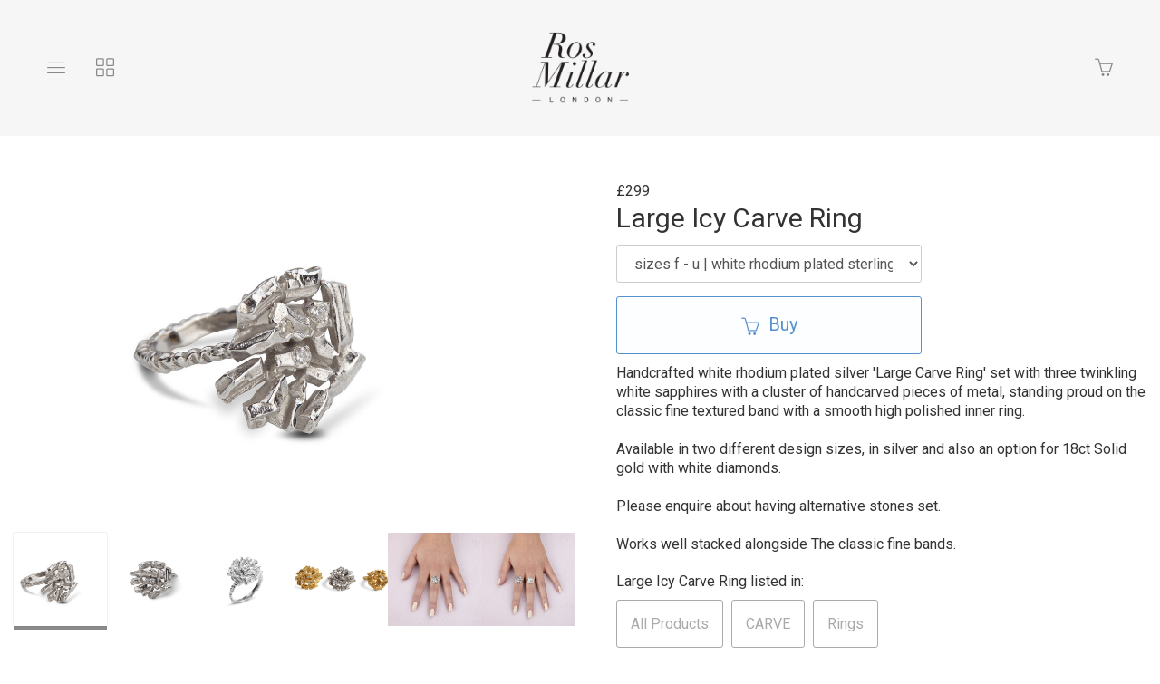

--- FILE ---
content_type: text/html; charset=utf-8
request_url: https://rosmillar.mysupadupa.com/collections/all/products/large-icy-carve-ring-30e
body_size: 21454
content:
<!DOCTYPE html>
<html lang="en">
  <head>
    <meta charset="utf-8" />
    <meta http-equiv="X-UA-Compatible" content="IE=edge" />
    <meta name="viewport" content="width=device-width, initial-scale=1, user-scalable=0" />
    <meta http-equiv="Content-type" content="text/html; charset=utf-8" />

    <title>Large Icy Carve Ring - ROS MILLAR                 </title>
    <meta name="keywords" content="Large,Icy,Carve,Ring,carve ring, yellow gold, handmade, diamonds, sapphires, ros millar, silver" />
    <meta name="description" content="Handcrafted white rhodium plated silver 'Large Carve Ring' set with three twinkling white sapphires with a cluster of handcarved pieces of metal, standing proud on the classic fine textured band with a smooth high polished inner ring.Available in ..." />

    <!-- Bootstrap Core CSS -->
    <link href="//maxcdn.bootstrapcdn.com/bootstrap/3.3.4/css/bootstrap.min.css" rel="stylesheet" type="text/css" media="all" />
    <!-- jQuery -->
    <script src="//ajax.googleapis.com/ajax/libs/jquery/1.11.2/jquery.min.js" type="text/javascript"></script>
    <script src="//cdnjs.cloudflare.com/ajax/libs/jqueryui/1.11.2/jquery-ui.min.js" type="text/javascript"></script>

    <!-- HTML5 Shim and Respond.js IE8 support of HTML5 elements and media queries -->
    <!--[if lt IE 9]>
      <script src="//cdnjs.cloudflare.com/ajax/libs/html5shiv/3.7.2/html5shiv.min.js" type="text/javascript"></script>
      <script src="//oss.maxcdn.com/libs/respond.js/1.4.2/respond.min.js" type="text/javascript"></script>
    <![endif]-->

    <script type='text/javascript' charset='utf-8'>
      $(function() {
        // Tag document with helper selector to detect lower IEs
        $('body').addClass(function() {
          var isIE8AndLower = $('.no-boxshadow').length;
          if (isIE8AndLower) return 'is-ie is-ie-lte-8';
        });

        // tweak to adjust static top when viewing in mobile ios instagram in-app browser
        var uAgent = navigator.userAgent,
              isIG = uAgent.indexOf("Instagram"),
              isIOS = uAgent.indexOf("iOS");
         if (isIG !== -1 && isIOS !== -1)  $('body').addClass('dsp-is-ig-mobile');
      });

      var Theme = {
        name: 'Tla - Ordinary Snow',
        flavour: 'Vanilla',
        fullname: 'Tla',
        init: function init() {
          this.setDeviceDetails();
          this.optimiseMainMenu();
          this.setFullScreenMenuHeight();
          this.attachCallbacksAndBindings();

          // var isIE8 = $('.no-boxshadow').length === 1;
          // if(!isIE8) this.animateScrollHeader();
          if ($('body.is-ie.is-ie-lte-8').length === 0) this.animateScrollHeader();
        },

        animateScrollHeader: function animateScrollHeader() {
          var docElem = document.documentElement,
              $header = $('.scroll-header'),
              didScroll = false,
              changeHeaderOn = 100;

          function setupHeaderAnimation() {
            window.addEventListener('scroll', function(event) {
              if(!didScroll) {
                didScroll = true;
                setTimeout(scrollPage, 220);
              }
            }, false);
          }

          function scrollPage() {
            if (scrollY() >= changeHeaderOn)
              $header.addClass('scroll-header-shrink');
            else
              $header.removeClass('scroll-header-shrink');
            didScroll = false;
          }

          function scrollY() {
            return window.pageYOffset || docElem.scrollTop;
          }

          setupHeaderAnimation();
        },

        attachCallbacksAndBindings: function callbacksAndBindings() {
          var hasTouch = $('html.touch').length;

          // Register all applicable callbacks and bindings that should be trigegred upon theme init.
          $(function() {
            // Dismiss any open submenus on clicking anywhere else
            $(document).on(hasTouch ? 'touchend' : 'click', function(e) {
              if (!$(e.target).closest('.subnav-parent').hasClass('expanded')) {
                Theme.closeOpenSubmenus();
              }
            });

            // Make vertically stacked subnavs line up correctly
            $('.nav .horizontal .subnav-parent > a').click(function() {
                var $this = $(this),
                    pWidth = parseInt($this.css('width')),
                    $target = $this.siblings('.subnav.subnav--vertically-stacked'),
                    tWidth, wDiff,
                    pExpanded = $this.closest('.subnav-parent').hasClass('expanded');

                var resetPos = function resetPos() {
                  $target.css({ left: 0 });
                }

                if ($target.length) {
                  if (pExpanded) {
                    tWidth = parseInt($target.css('width'));
                    wDiff = tWidth - pWidth;
                    if (wDiff > 10) { $target.css({ left: -(wDiff/2) }); }
                  } else {
                    setTimeout(resetPos, 200);
                  }
                }
            });

            // have the product variation updated based on the selected item
            $('#product_variations').change(function(event) {
              $('#selected-variation').text($(':selected', this).text());
              var productVariationId = $(this).find(':selected').val();
            });

            // reveal update basket button when the quantity is changed
            var revealUpdateBasket = _.once(function() { $('.update-cart').fadeIn('fast'); });
            $('.cart__items__row__deets-cell__quantity_field').on('change keyup', revealUpdateBasket);

            /* Callbacks, hooks, binding and watchers
            ------------------------------------------- */
            $(document)
              .on('scr-display-type-changed', function() { Theme.equaliseGrid(); })
              .on('scr-orientation-changed',  function() { Theme.setFullScreenMenuHeight(); });

            $('body')
              .on('click', 'a.slideshow--slide', function(e) { e.preventDefault(); })
              .on('click', '.js-inline-search-icon', function() { $('.site-search').toggle(350, 'easeInOutSine'); });
          });
        },

        closeOpenSubmenus: function closeOpenSubmenus() {
          $('.subnav-parent.expanded').removeClass('expanded');
        },

        equaliseGrid: function equaliseGrid() {
          var colSize, left, right, leftHeight, rightHeight,
              $body = $('body'), $productImages = $('.prods .prod .prod__image-holder');

          // scroll to bottom of page if having come from update basket
          if (location.search.match('basket_updated')) {
            $('body').scrollTop($(document).height()-$(window).height());
          }

          // identify grid column size in use
          if ($body.hasClass('dsp-xs')) {
            colSize = 2;
          } else if ($body.hasClass('dsp-sm'))  {
            colSize = 3;
          } else {
            colSize = 4;
          }

          $productImages.height('auto');   // reset image cell heights so we can calculate accurately

          // Group the products in batches of the known colSizes
          // to find the tallest in the group and set that as the baseline height for the group
          for (var i=0; i < $productImages.length; i+=colSize) {
            var group = $productImages.slice(i, i+colSize),
                tallestHeight = Theme.getHeightOfGroup(group);

            if (tallestHeight > 30) {
              group.height(tallestHeight); // do not perform sizing if height is unreasonable.
            }
          }
        },

        getHeightOfGroup: function getHeightOfGroup($group) {
          var tallest = 0;
          $group.each(function() {
            var thisHeight = $(this).height();
            if (thisHeight > tallest) { tallest = thisHeight };
          });
          return tallest;
        },

        optimiseMainMenu: function optimiseMainMenu() {
          // =>  Main navs
          $('.is-nav-collapsible-item').each(function() {
            var $this = $(this), links = $this.find('ul.nav:not(.nav--xtra)>.item');
            if (links.length > 14)
              $this.find('.nav-container').addClass('organised-placement');
          });

          // => Sub Menus
          $('.scroll-header .nav.horizontal').find('.subnav').map(function() {
            var $subnav = $(this), childCount = $subnav.children('.item').length;
            if (childCount <= 10) {
              $subnav.addClass('subnav--vertically-stacked').closest('.subnav-parent')
                .addClass('has-vertically-stacked-subnav');
            } else {
              $subnav.addClass('subnav--gridded subnav--is-fullwidth');
            }
          });
        },

        // determine available screen width & height
          // Extra small devices (Phones) (<768px)
          // Small devices (Tablets)   (≥768px)
          // Medium devices (Desktops) (≥992px)
          // Large devices (Desktops)  (≥1200px)
        setDeviceDetails: function setDeviceDetails() {
          var o, oOrig, dsp, dspOrig,
              $body = $('body'),
              h = $(window).height(),
              w = $(window).width(),
              dspClasses = 'dsp-xs dsp-sm dsp-md dsp-lg',
              orientClasses = 'dsp-portrait dsp-landscape';

          // fetch some original data
          dspOrig = $body.data('display-type');
          oOrig   = $body.data('orientation');

          $body.data('width', w).data('height', h); // attach the viewport dimensions to DOM

          // determin screen display type
          if (w < 768) {
            dsp = 'dsp-xs';
          } else if (w >= 768 && w < 992)  {
            dsp = 'dsp-sm';
          } else if (w >= 992 && w < 1200)  {
            dsp = 'dsp-md';
          } else {
            dsp = 'dsp-lg';
          }

          // determine screen orientation
          o = (w >= h) ? 'landscape' : 'portrait';

          // Reorganise grids if scrWidth changes more than XXpx since last dspType update
          if (dspOrig === dsp) {
            var xW = $body.data('uWidth') || 0,
                wDiff = Math.abs(w - xW),
                threshold = 0; // Increase threshhold if performance is an issue
            if (wDiff > threshold) {
              Theme.equaliseGrid();
            }
          }

          // Check and set orientation when changed
          if (oOrig !== o) {
            $body.data('orientation', o).removeClass(orientClasses).addClass('dsp-'+o);  // tag DOM with new orientation;
            setTimeout(function() {$(document).trigger('scr-orientation-changed');}, 50);
          }

          // check and set display type when changed
          if (dspOrig !== dsp) {
            $body
              .data('display-type', dsp)  // tag the page with the relevant new type
              .data('uHeight', h)         // height when dsp type was set
              .data('uWidth', w);         // width when dsp type was set
            $body.removeClass(dspClasses).addClass(dsp);
            setTimeout(function() {$(document).trigger('scr-display-type-changed');}, 50);
          }
        },

        setFullScreenMenuHeight: function setFullScreenMenuHeight() {
          var $el = $('.js-navbar-fullscreen'),
              navHeight = $('.navbar > .navbar-header').height();
              vHeight = $('body').data('height') - navHeight;
          $el.css({ minHeight: vHeight, maxHeight: vHeight });
        },

        setProductHeightLimit: function setProductHeightLimit() {
          var vHeight = $('body').data('height'),
              navHeight = $('.navbar > .navbar-header').height(),
              konstant = vHeight > 590 ? 20 : 10,
              vDiff = vHeight - (navHeight + konstant);
          $('.slideshow--slide > img').css({ maxHeight: vDiff });
        },
      };
    </script>

    <link rel="alternate" type="application/atom+xml" title="ROS MILLAR                  Blog RSS Feed" href="/blog.atom">
<meta property="og:title" content="Large Icy Carve Ring" />
<meta property="og:description" content="Handcrafted white rhodium plated silver 'Large Carve Ring' set with three twinkling white sapphires with a cluster of handcarved pieces of metal, standing proud on the classic fine textured band with a smooth high polished inner ring.Available in ..." />
<meta property="og:type" content="product" />
<meta property="og:url" content="http://rosmillar.mysupadupa.com/collections/all/products/large-icy-carve-ring-30e" />
<meta property="og:image" content="http://cdn.supadupa.me/shop/320/images/2842756/Kas22586_grande.jpg" />
<meta property="og:image" content="http://cdn.supadupa.me/shop/320/images/2842757/Kas22536_grande.jpg" />
<meta property="og:image" content="http://cdn.supadupa.me/shop/320/images/2842758/3_1__grande.jpg" />
<meta property="og:image" content="http://cdn.supadupa.me/shop/320/images/2842759/Kas22613_grande.jpg" />
<meta property="og:image" content="http://cdn.supadupa.me/shop/320/images/2842760/Kas22744_grande.jpg" />
<meta property="og:image" content="http://cdn.supadupa.me/shop/320/images/2842762/Kas22742_grande.jpg" />
<meta property="og:image" content="http://cdn.supadupa.me/shop/320/images/2842756/Kas22586_grande.jpg" />
<meta property="og:site_name" content="ROS MILLAR                 " />
<meta property="product:price:amount" content="299.00" />
<meta property="product:price:currency" content="GBP" />
<meta property="og:availability" content="instock" />
<meta property="og:see_also" content="http://rosmillar.mysupadupa.com/collections/rings/products/the-kingslayer-ring" />
<meta property="og:see_also" content="http://rosmillar.mysupadupa.com/collections/rings/products/large-golden-carve-ring-4da" />
<meta property="og:see_also" content="http://rosmillar.mysupadupa.com/collections/rings/products/large-icy-carve-ring-196" />
<meta property="og:see_also" content="http://rosmillar.mysupadupa.com/collections/rings/products/orb-ring" />
<meta property="og:see_also" content="http://rosmillar.mysupadupa.com/collections/rings/products/golden-rose-brickmoon-ring" />
<meta property="og:see_also" content="http://rosmillar.mysupadupa.com/collections/rings/products/yellow-rose-orb-rings" />
<meta name="twitter:card" content="summary_large_image" />
<meta name="twitter:site" content="@rosmillar" />
<meta name="twitter:creator" content="@rosmillar" />
<link href="/assets/shop-828a6c452e99a2dbc4ce9843a9dcf8d05c030340afcdecf86c1aa352f0cdd41d.css" media="screen" rel="stylesheet" type="text/css" />
<script src="/assets/shop-7105150d3ee515d8fe621f204bf241df9fac18ef94bfdb0164d7231adce4854a.js" type="text/javascript"></script>
<style data-theme-fonts="theme.css">@import url(https://fonts.googleapis.com/css?family=Droid+Sans:regular,700|Roboto:100,100italic,300,300italic,regular,italic,500,500italic,700,700italic,900,900italic&subset=latin,cyrillic,cyrillic-ext,greek,greek-ext,latin-ext,vietnamese);</style>
<style data-theme-template="theme.css">








































/* Generics */
*, *:before, *:after {
  box-sizing:  border-box;
}

/* Bootstrap Overide */
  /* reduce the gutter width from 15px to 5px - its likely we'll want this media query wrapped */
  [class*='col-'] { padding-right: 5px; padding-left: 5px; }
  .container { padding-left: 8px; padding-right: 8px }
  .page-header { border-color: #EEE; margin-top: 15px; }
  .row { margin-left: -5px; margin-right: -5px }


html, body { height: 100%; }
body {
  background-color: #FFF;
  color: #333;

  font-family:    "roboto", arial, clean, sans-serif;
  font-style:     normal;
  font-weight:    normal;
  font-size:      16px;
  line-height:    1.325em;
  text-align:     left;
  text-transform: none;
}
.container--main,
.container--main>footer,
.scroll-header .scroll-header__inner,
.is-nav-collapsible-item>.nav-collapsible-item {
  margin-left: auto;
  margin-right: auto;
  max-width: 1280px;
}

a {
  color: #555;
  font-size: inherit;
  font-weight: inherit;
  line-height: inherit;
  text-align: inherit;
  text-transform: inherit;
  text-decoration: none;
}
  a, a:hover, a:focus { cursor: pointer; text-decoration: none; }
    a:hover, a:focus { color: #1F1F1F; }

h1, h2,
.product-heading h1 .title, h1 .title,
.product-heading h2 .title, h2 .title {
  font-family:    "roboto", arial, clean, sans-serif;
  font-style:     normal;
  font-weight:    normal;
  font-size:      30px;
  line-height:    1.325em;
  text-align:     center;
  text-transform: none;
}

.container--main {
  padding-right: 15px;
  padding-left: 15px;
  position: relative;
  margin-top: 170px;
  margin-top: calc(150px + 20px);
}
  .container--main.container--main--extended {
    width: 100%;
    max-width: 100%;
    overflow: hidden;
    padding-right: 0;
    padding-left: 0;
  }
  .container--main.container--main--topless {
    margin-top: 150px;
  }
    @media only screen and (max-width:640px) {
      .container--main.container--main--topless {
        margin-top: 75px;
      }
    }

.nav.main-menu>.item,
.nav-inpage__list .horizontal>.item {
  font-family:    "roboto", arial, clean, sans-serif;
  font-style:     normal;
  font-weight:    normal;
  font-size:      16px;
  line-height:    1.325em;
  text-align:     center;
  text-transform: none;
  vertical-align: middle;
}
  .nav-inpage__list .subnav-parent { padding-left: 12px; } /* accomodate +/- sign */
.nav .subnav>.item,
.navbar .main-menu .nav .subnav>.item {
  font-family:    "roboto", arial, clean, sans-serif;
  font-style:     normal;
  font-weight:    normal;
  font-size:      14px;
  line-height:    1.325em;
  text-align:     left;
  text-transform: none;
}
.main-menu.nav--xtra {}

footer { margin-top: 50px; padding-bottom: 70px; }
.page--info + footer { margin-top: 0; }

hr { border: 0; border-top: 1px solid #EEE; }
hr.dotted { border-style: dashed; }
section { width: 100%; }

input[type=text]:focus,
textarea:focus,
.form-control:focus {
  background-color: #FFD; color: #111;
}
  .form-control:focus {
    border-color: #DDD;
    -webkit-box-shadow: none;
            box-shadow: none;
  }
form{}
  form .has-error .form-control { background-color: #FFEE88; border-color: #FF3300; }
  .form-group { margin-bottom: 10px; }
    .form-group.fg-mbx { margin-bottom: 5px; }
  .form-control {
    background-color: #FFF;
    border: 1px solid #CCC;
    border-radius: 3px;
    color: #555;
    font-size: inherit;
    height: auto;
    padding-bottom: 10px;
    padding-top: 10px;
    -webkit-box-shadow: none; box-shadow: none;
  }
  .form-group .control-label { padding-bottom: 10px; padding-top: 10px; }

  input[type="number"].form-control {
    padding-top: 10px;
    padding-bottom: 10px;
    height: inherit;
  }
  .small-input { width: 90px }

/* Buttons:; various defaults
   Currently working on the assumption of a primary and a secondary variation */

button, .btn {
  border: 1px solid; border-radius: 3px; cursor: pointer;
}
.btn {
  font-family:    "roboto", arial, clean, sans-serif;
  font-style:     normal;
  font-weight:    normal;
  font-size:      20px;
  line-height:    1.325em;
  text-align:     center;
  text-transform: none;
}
  .btn:active, .btn:focus, .btn:active:focus { box-shadow: none; outline: 1px auto; }
  .btn-xl {
    padding: 10px 16px;
    line-height: 2;
    border-radius: 3px;
  }

.no-touch.csstransitions button,
.no-touch.csstransitions .btn {
  -webkit-transition: all 0.2s ease-in-out;
       -o-transition: all 0.2s ease-in-out;
          transition: all 0.2s ease-in-out;
}

/* Button A - Main big buttons. Used for Buy and Checkout buttons */
.btn.btn-primary {
  background-color: #FCFEFF;
  color: #5790CE;
  border-color: #5790CE;
}
  .btn.btn-primary:hover {
    background-color: #5790CE;
    border-color: #5790CE;
    color: #FCFEFF;
  }

/* Buttons B - used for search, contact & update basket buttons*/
.btn.btn-secondary {
  height: 45px;
  background-color: #FFF;
  border-color: #00AB51;
  color: #00AB51;
  font-size: 18px;
}
  .btn.btn-secondary:hover {
    background-color: #00AB51;
    border-color: #00AB51;
    color: #FFF;
  }

/* Button C used for "item also listed in collections XXX" on product page */
.btn.btn-other {
  background-color: #FFF;
  border-color: #AAA;
  color: #AAA;
  font-size: 100%;
  padding: 15px;
  font-family:    "roboto", arial, clean, sans-serif;
  font-style:     normal;
  font-weight:    normal;
  font-size:      16px;
  line-height:    1.325em;
  text-align:     center;
  text-transform: none;
}
  .btn.btn-other:hover {
    background-color: #AAA;
    border-color: #AAA;
    color: #FFF;
  }

/* force icons within buttons to sit vertically next to each other */
.btn [class*='icon-'] {
  padding-right: 5px;
  line-height: inherit;
  vertical-align: middle;
}
.btn-inline { display: inline-block; margin-right: 5px; margin-bottom: 8px }


/*---------------------------
    Nav and Menus
----------------------------- */
.scroll-header {
  width: 100%;
  height: 150px;
  z-index: 9000;
  position: fixed;
  top: 0;
  left: 0;
  background: rgba(246, 246, 246, 0.95);
}
.csstransitions .scroll-header {
  -webkit-transition: height 0.08s ease-in-out;
     -moz-transition: height 0.08s ease-in-out;
          transition: height 0.08s ease-in-out;
}

.scroll-header .scroll-header__inner {
  height: 100%;
  font-size: 20px;
  line-height: 1em;
  margin: 0 auto;
  padding: 0 15px;
}

/* Transitions and class for reduced height */
.no-touch .scroll-header h1,
.no-touch .scroll-header nav a,
.no-touch .scroll-header nav button {
  -webkit-transition: all 0.3s;
     -moz-transition: all 0.3s;
          transition: all 0.3s;
}

.scroll-header nav a .ident__name { max-height: calc(1.5em); overflow: hidden; }
.scroll-header.scroll-header-shrink { height: 50px; }
  .scroll-header.scroll-header-shrink h1 { padding-bottom: 0px; }
  .scroll-header.scroll-header-shrink .ident_item.not(.ident__logo) { display: none; }
  .scroll-header.scroll-header-shrink .ident__logo { max-height: 0; display: block; }

  .scroll-header.scroll-header-shrink .is-visible-onshrink { display: block; margin: 0 auto; }
  .scroll-header.scroll-header-shrink img.is-visible-onshrink { max-height: 46px; }

.scroll-header__content {
  width: 100%;
  display: block;
  color: #555;
}
/* Nav menus */
.scroll-header>.nav,
.scroll-header .is-nav-collapsible-item {
  display: none;
  opacity: 0;
  position: absolute;
  width: 100%;
  background-color: #FFF;
  border-bottom: 1px solid rgba(246, 246, 246, 0.95);
}
  .scroll-header>.nav.is-visible,
  .scroll-header .is-nav-collapsible-item.is-visible {
    display: block;
    opacity: 1;
  }
  .scroll-header .is-nav-collapsible-item {
    text-align: center;
    padding: 10px 15px;
    
  -webkit-transition: all .23s cubic-bezier(0.45, 0.05, 0.55, 0.95);
  transition: all .23s cubic-bezier(0.45, 0.05, 0.55, 0.95);

  }
    .nav-collapsible-item .nav.horizontal>.item>a { color: #555; }

    .is-nav-collapsible-item>.nav-collapsible-item {}
      .nav-collapsible-item.organised-placement { text-align: left; padding-left: 10px; }
        .nav-collapsible-item.organised-placement .nav.horizontal { }
          .nav-collapsible-item.organised-placement .nav.horizontal>.item {
            width: 14%;
            text-align: left;
            vertical-align: middle;
          }

.scroll-header.scroll-header-shrink .ident_item.is-visible-onshrink {
  font-size: 0.5em; opacity: 1;
}
.scroll-header.scroll-header-shrink .ident_item:not(.is-visible-onshrink) {
  font-size: 0;
  height: 0;
  margin: 0;
  max-height: 50px;
  opacity: 0;
}

/* Header ident component - logo, shop name etc */
.ident {
  float: none;
  color: #333;
  letter-spacing: 3px;
  margin: 0;
  font-family:    "roboto", arial, clean, sans-serif;
  font-style:     normal;
  font-weight:    normal;
  font-size:      30px;
  text-align:     center;
  text-transform: uppercase;
}
  .ident_item {
    color: #555;
    opacity: 1;
    -webkit-transition: all 0.1s ease;
       -moz-transition: all 0.1s ease;
            transition: all 0.1s ease;
  }
    .ident__logo {
      max-height: 70px;
      max-width: 100%;
      display: inline-block;
      line-height: 1em;
      opacity: 1;
      vertical-align: middle;
      -webkit-transition: all 0.13s 0.08s ease-in-out;
         -moz-transition: all 0.13s 0.08s ease-in-out;
           -o-transition: all 0.13s 0.08s ease-in-out;
              transition: all 0.13s 0.08s ease-in-out;
    }
    .ident__name, .ident__tagline {
      line-height: 1.325em;
    }
    .ident__name { font-size: 0; opacity: 0; }
    .ident__tagline { font-size: 0.5em; margin-top: 10px;}

.ident.no-logo .ident__name { display: block; font-size: inherit; opacity: 1; }
.ident.no-tagline .ident__logo { max-height: 90px; }
@media only screen and (max-width:319px) {
  .is-ident-cell, .ident__name {
    display: none!important;
  }
}
@media only screen and (max-width:600px) {
  .ident .ident__name { word-break: break-word; }
  .ident .ident__item, .dsp-xs .ident.no-logo .ident__name,
  .scroll-header.scroll-header-shrink .ident_item.is-visible-onshrink {
    font-size: 14px;
  }
}
@media only screen and (max-width:640px) {
  .ident__logo, .ident.no-tagline .ident__logo { max-height: 54px; max-width: 96%; }
  .container--main { margin-top: 90px; }

  .scroll-header { height: 75px; }
  .scroll-header .scroll-header__inner { padding: 0 5px; }
  .scroll-header.scroll-header-shrink h1, .scroll-header.scroll-header-shrink nav a {
    max-height: 35px;
    overflow: hidden;
  }
}


.nav-icon-holder {
  background-color: transparent;
  border: 0 none;
  border-radius: 3px;
  padding: 10px 12px;
  
  -webkit-transition: all .23s cubic-bezier(0.45, 0.05, 0.55, 0.95);
  transition: all .23s cubic-bezier(0.45, 0.05, 0.55, 0.95);

}
.nav-icon-holder:first-child { margin-left: 20px; }
.nav-icon-holder:last-child  { margin-right: 20px; }
.nav-icon-holder + .nav-icon-holder { margin-left: 5px; }

.nav-icon-holder, .nav-icon-holder a { color: #888; }
  .nav-icon-holder:hover, .nav-icon-holder:hover a { color: #1F1F1F; }

.nav-icon-holder,
.nav-icon-holder .nav-icon,
.nav-icon-holder .basket-count {
  cursor: pointer;
  font-size: 20px;
  line-height: 1em;
}
  .nav-icon-holder .basket-count { color: #D50E0E; font-size: 85%; }
  .nav-icon.icon-basket-loaded { color: #D50E0E; }

.nav>li>a { display: block; padding: 5px 15px; position: relative; }
  .nav>li>a:focus, .nav>li>a:hover { background-color: transparent; text-decoration: none; }


/* SUBNAVS */
.nav.nav-container .subnav,
div.nav.nav-container ul.horizontal .subnav {
  background-color: #f8f8f8;
}
div.nav.nav-container .subnav li,
div.nav.nav-container ul.horizontal .subnav li {
  background-color: #f8f8f8;
}
div.nav.nav-container ul.horizontal .subnav>.item a {
  color: #555;
}
div.nav.nav-container ul.horizontal .subnav>.item:hover a {
  color: #1F1F1F;
}
.nav.nav-container>ul.horizontal>.subnav { -webkit-transition: none; transition: none; }
  .nav ul.horizontal>.subnav-parent.expanded>a:after {
    content: '';
    width: 0;
    height: 0;
    border-style: solid;
    border-width: 0 5px 5px 5px;
    border-color: transparent transparent #f8f8f8 transparent;
    position: absolute;
    left: 50%;
    left: calc(50% - 5px);
    bottom: 0;
  }

.subnav-parent>a:before {
  content: '+';
  font: inherit;
  left: 3px;
  opacity: 0.5;
  position: absolute;
}
.subnav-parent.expanded>a:before {
  content: '-';
}

div.nav.nav-container ul.horizontal .subnav a { display: block; padding: 4px 5px!important; }

/* Subnav: grid stacked */
.nav ul.horizontal .subnav-parent .subnav.subnav--gridded {
  width: 90%;
  left: 5%;
  border-radius: 0 0 3px 3px;
  top: inherit;
  padding: 0 8% 0 14% !important;
  position: fixed;
  text-align: center;
}
.nav ul.horizontal .subnav-parent .subnav.subnav--gridded:after,
.nav ul.horizontal .subnav-parent .subnav.subnav--gridded:before {
  content: '';
  display: block;
  padding-top: 20px;
}
  .nav ul.horizontal .subnav-parent.expanded .subnav.subnav--gridded {
    opacity: 1;
  }
  .nav ul.horizontal .subnav-parent .subnav.subnav--gridded .item,
  div.nav.nav-container ul.horizontal .subnav li {
    display: inline-block !important;
    width: 19%;
    vertical-align: middle;
    padding-bottom: 3px;
    padding-left: 0;
    padding-top: 3px;
  }

.nav ul.horizontal .subnav-parent .subnav.subnav--gridded.subnav--is-fullwidth {
  width: 100%;
  left: 0;
  border-radius: 0;
}

/* Subnav: vertically stacked */
.nav ul.horizontal .subnav-parent .subnav.subnav--vertically-stacked {
  min-width: 100%;
  min-width: 160px;
  width: auto;
  border-radius: 0 0 3px 3px;
  display: none;
  margin-top: -2px;
  padding: 10px !important;
  position: absolute;
  overflow: hidden;
}
  .nav ul.horizontal .subnav-parent .subnav.subnav--vertically-stacked li {
    opacity: 1;
    white-space: nowrap;
    display: block !important;
    width: 100%;
  }
  .nav ul.horizontal .subnav-parent .subnav.subnav--vertically-stacked li a {
    display: block;
    padding: 3px 10px !important;
  }
  .nav ul.horizontal .subnav-parent.expanded .subnav.subnav--vertically-stacked { display: block; }


.nav ul.horizontal .subnav-parent .subnav.subnav--centered { text-align: center!important; }
.nav ul.horizontal .subnav-parent .subnav.subnav--centered  li { width: auto!important; }

/* search bar */
.nav-search-bar { width: 75%;}
  .nav-search-bar .search-form__search-field,
  .nav-search-bar .search-form__search-submit { height: 45px; font-size: 18px; }
    .nav-search-bar .search-form__search-field { line-height: 1em; padding: 0px; padding-left: 12px; }

@media only screen and (max-width:568px) {
  .nav-search-bar { width: 100%; }
}
@media only screen and (max-width:640px) {
  .nav-icon-holder { padding: 10px 12px; }
  .nav-icon-holder:first-child { margin-left: 0px; }
  .nav-icon-holder:last-child  { margin-right: 0px; }
  .nav-icon-holder + .nav-icon-holder { margin-left: 0px; }
  .basket-notice { position: relative; }
  .basket-count {
    display: none;
    font-family: monospace;
    font-size: 12px!important;
    left: 44%;
    top: -8px;
    position: absolute;
  }

  /* NAVIGATION :: WIP */
  .scroll-header>.nav.is-visible,
  .scroll-header .is-nav-collapsible-item.nav-screenwipe-xs.is-visible {
    display: block;
    height: 100%;
    opacity: 1;
    overflow: scroll;
    position: fixed;
  }
  div.nav.nav-container { display: block; padding-bottom: 0px; } /*padding-bottom: 15px;*/
    div.nav.nav-container ul { display: block; }
    div.nav.nav-container ul.horizontal li {
      display: block;
      padding-right: 4px;
      text-align: left;
      padding-bottom: 5px;
      padding-top: 5px;
    }
    .nav-collapsible-item .nav.horizontal>.item>a { width: 80%; }
  .nav-collapsible-item.organised-placement .nav.horizontal>.item,
  .nav ul.horizontal .subnav-parent.expanded .subnav.subnav--vertically-stacked {
    position: relative;
    width: 100%;
  }
  .nav-collapsible-item.organised-placement { padding-left: 0px; }
  .is-nav-collapsible-item .nav-container:last-child { padding-bottom: 70px; }
  .nav ul.horizontal .subnav-parent.expanded .subnav.subnav--vertically-stacked,
  .nav ul.horizontal .subnav-parent .subnav.subnav--gridded.subnav--is-fullwidth {
    left: 15px!important;
    position: relative;
    width: 100%;
    width: calc(100% - 5px);
  }
  .nav ul.horizontal .subnav-parent.expanded .subnav { max-height: inherit; }
  .nav ul.horizontal>.subnav-parent.expanded>a:after { left: 30px; }
  .nav ul.horizontal .subnav-parent .subnav.subnav--gridded { padding: 0 2% !important; }
  .nav ul.horizontal .subnav-parent .subnav.subnav--gridded .item { width: 48%; }
}
@media only screen and (max-width:991px) {
  .nav-icon-holder{ padding: 9px 10px; }
  .nav-icon-holder:first-child { margin-left: 0px; }
  .nav-icon-holder:last-child  { margin-right: 0px; }
}
@media only screen and (min-width:1280px) {
  .nav-search-bar { padding-left: 15px; padding-right: 15px; }
}

/* Main Naigation menu hover effect */
.no-touch header .main-menu>.item:not(.subnav-parent) { overflow: hidden; }
  .no-touch header .main-menu>.item:not(.subnav-parent) a {
    position: relative;
    display: inline-block;
    -webkit-transition: -webkit-transform 0.3s;
       -moz-transition: -moz-transform 0.3s;
            transition: transform 0.3s;
  }

  .no-touch header .main-menu>.item:not(.subnav-parent) a::before {
    color: #1F1F1F;
    content: attr(data-hover);
    padding-top: 5px;
    padding-bottom: 5px;
    position: absolute;
    top: 100%;
    -webkit-transform: translate3d(0,0,0);
       -moz-transform: translate3d(0,0,0);
            transform: translate3d(0,0,0);
  }

  .no-touch header .main-menu>.item:not(.subnav-parent):hover a,
  .no-touch header .main-menu>.item:not(.subnav-parent):focus a {
    -webkit-transform: translateY(-100%);
       -moz-transform: translateY(-100%);
            transform: translateY(-100%);
  }
  .no-touch header .main-menu>.item.subnav-parent:hover a { color: #1F1F1F; }
/* _____ @end :: Nav and Menus _____________________ */


/*---------------------------
    Banners
----------------------------- */
/*#banner_container { margin: 10px -15px 20px; } // => EDGE TO EDGE BANNER STYLE */
#banner_container { text-align: center; margin-bottom: 20px; margin-top: 10px; }
#banner_container img { max-width: 100% }
  /*  overide for platform provided cart error msg */
  #banner_container #banner_nav {
    width: 80%;
    left: 10%;
    line-height: 1em;
    margin-top: -50px;
    position: absolute;
    text-align: center;
    z-index: 8000;
  }
    #banner_container #banner_nav a {
      background-color: transparent;
      border: 1px solid #888;
      line-height: 1em;
      padding: 3px;
      vertical-align: middle;
    }
      #banner_container #banner_nav a.activeSlide {
        background-color: #888;
      }
  .dsp-xs #banner_container #banner_nav { margin-top: -25px; }
  @media only screen and (max-width:420px) {
    #banner_container #banner_nav { display: none; }
  }


/*---------------------------
    Info Pages
----------------------------- */
/* --: SupaPages :-- */
.page--info.page--info--is-supa-page { padding-top: 15px; }
  .container--main--topless .page--info.page--info--is-supa-page { padding-top: 0px; }
.page--info:not(.page--info--is-supa-page) .page--info__content {
  padding-left: 15px; padding-right: 15px;
}

.chunky.l-block-slice .block {
    max-width: 1280px;
    padding-left: 15px;
    padding-right: 15px;
}

/*---------------------------
    Cart/Basket page
----------------------------- */
.cart { margin-bottom: 20px; }
  /*  overide for platform provided cart error msg */
  body.cart #carted_product_status_info { margin-bottom: 20px; }
    body.cart #carted_product_status_info,
    body.cart #carted_product_status_info .heading,
    body.cart #carted_product_status_info ul.messages li {
      font-size: inherit;
    }

#carted_items .cart__items__row:last-child { margin-bottom: 8px }
/* for visual harmony, aligns basket empty msg with the page title. */
.cart__empty-message { padding-top: 20px; text-align: center; }

.cart__items .cart__items__table,
.cart__summary .cart__summary__table {
  margin-bottom: 0;
}
.cart__items .cart__items__table td,
.cart__summary .cart__summary__table td {
  vertical-align: middle;
}
.cart__items .cart__items__row { height: 160px; }
.cart__items__row .cart__items__row__deets-cell,
.cart__items__row .cart__items__row__img-cell {
  height: 100%;
  display: table;
  table-layout: fixed;
}
.cart__items .cart__items__table tr:first-child td { border-top: none }
.cart__items__row__deets-cell__inner, .cart__items__row__img-cell a {
  height: 100%;
  display: table-cell;
  vertical-align: middle;
}

.cart__items__row__img-cell .product-image {
  max-height: 142px;
  margin: auto;
}

.update-cart { display: none }

/* ---| product grid |--------------- */
  .prods {}
    .prod {
      border-radius: 3px;
      display: inline-block;
      margin-bottom: 10px;
      overflow: hidden;
      padding-top: 5px;
      zoom: 1;
    }
      .no-touch .prod {
        -webkit-transition: all .15s cubic-bezier(0.45, 0.05, 0.55, 0.95);
                transition: all .15s cubic-bezier(0.45, 0.05, 0.55, 0.95);
      }
      .no-touch .prod:hover { box-shadow: inset 0px 0px 0px 1px #DDD; }
        .no-touch .prod:hover .prod__details-holder .prod__name { color: #1F1F1F; }

    .prod .prod__details-holder .price { color: #888; }
      .prod .prod__details-holder .price.sale-price { color: #900; }
      .prod .prod__details-holder .price.retail-price-on-sale { opacity: 0.7; }

    .prod .prod__details-holder {
      font-family:    "roboto", arial, clean, sans-serif;
      font-style:     normal;
      font-weight:    normal;
      font-size:      16px;
      line-height:    1.325em;
      text-align:     center;
      text-transform: none;
    }

    .prod .prod__sticker {
      height: 55px;
      width: 55px;
      right: 15px;
      top: 15px;
      position: absolute;
      font-size: 16px;

      border-radius: 50%;
      background-color: #BBBBBB;
      color: #444;
      display: inline-block;
      letter-spacing: 1px;
      line-height: 1em;
      z-index: 2;
      -webkit-box-shadow: 0 0px 0px 2px #444;
              box-shadow: 0 0px 0px 2px #444;
    }
    .no-touch.csstransforms.csstransitions .prod:hover .prod__sticker { }

    .prod .prod__sticker.prod__sticker--hollow {
      background-color: transparent;
      color: #BBBBBB;
      -webkit-box-shadow: 0 0px 0px 2px #BBBBBB;
              box-shadow: 0 0px 0px 2px #BBBBBB;
    }
      .prod:hover .prod__sticker.prod__sticker--hollow {
        color: #444;
        -webkit-box-shadow: 0 0px 0px 2px #444;
                box-shadow: 0 0px 0px 2px #444;
      }
    .prod .prod__sticker.prod__sticker--on-sale.prod__sticker--hollow {
      background-color: transparent;
      color: #FF9797;
      -webkit-box-shadow: 0 0px 0px 2px #FF9797;
              box-shadow: 0 0px 0px 2px #FF9797;
    }
      .prod:hover .prod__sticker.prod__sticker--on-sale.prod__sticker--hollow {
        color: #ff3030;
        -webkit-box-shadow: 0 0px 0px 2px #ff3030;
                box-shadow: 0 0px 0px 2px #ff3030;
      }

    @media only screen and (max-width:460px) {
      .prod .prod__sticker { right: 2px; top: 2px; }
        .no-touch.csstransforms .prod .prod__sticker {
          -webkit-transform: scale(0.8);
             -moz-transform: scale(0.8);
              -ms-transform: scale(0.8);
               -o-transform: scale(0.8);
                  transform: scale(0.8);
        }
        .touch .prod .prod__sticker,
        .no-csstransforms .prod .prod__sticker {
          font-size: 14px;
          height: 45px;
          width: 45px;
        }
    }

    .prod .prod__image { margin: auto; z-index: 1; }
    .prod .prod__image-holder { display: table; table-layout: fixed; overflow: hidden; width: 100%; }
    .prod .prod__image-holder a { display: table-cell; vertical-align: middle; }


  .info-page {}

  .slideshow { overflow: hidden; }
    .slideshow > .slideshow--slide { overflow: hidden; right: 0; width: 100%; }
      .slideshow--slide > img { margin: auto; }
        .no-touch .slideshow--slide:hover { cursor: pointer; /*cursor: -webkit-zoom-in;*/ }
        .no-touch .slideshow--slide:after {
          height: 50px;
          width: 50px;
          line-height: 50px;
          font-size: 20px;
          top: 48%;
          left: 48%;
          top: calc(50% - 25px);
          left: calc(50% - 25px);
          background-color: rgba(240,240,240,0.9);
          border: 1px solid rgba(240,240,240,0.9);
          border-radius: 50%;
          color: #AAA;
          content: '\e057';
          display: none;
          font-family: 'Simple-Line-Icons';
          position: absolute;
          text-align: center;
          vertical-align: middle;
        }
          .no-touch .slideshow--slide:hover:after { display: block; }


/* ---- Product page ---- */
  .product-details__col-images {
    overflow: hidden;
    position: relative;
  }
  .product-details__col-info {
    text-align: left;
  }
  .product-details__image-thumbnails {}
  .product-details__product-name {
    text-align: left;
  }
  .product-details__thumb {
    cursor: pointer;
    -webkit-transition: box-shadow 0.15s linear;
    transition: box-shadow 0.15s linear;
  }
  .product-details__thumb.is-active-slide {
    box-shadow: 0px 0px 1px 0px rgba(73, 73, 73, 0.44), 0px 4px rgba(73, 73, 73, 0.64);
    z-index: 1;
  }
    .product-details__thumb.is-active-slide img {
      max-height: 100%;
    }

  .product-details__thumb .acts-as-image {
    background-size: cover;
    background-repeat: no-repeat;
    background-position: center;
    padding: inherit;
  }
/* ________________ @end: sections*/

#supadupa_strapline .supadupa-me, #supadupa_strapline .supadupa-me a { color: inherit; }


/*****************************************************************/
.product-details__product-description {
   -ms-word-break: break-word;
       word-break: break-word;
}
.product-details__product-description * { max-width: 100%; }
.sale-price { color: #900; }

.button { background-color: #7ff4ac; color: #189B40; }
.line_item__image .product-image { max-height: 100px; margin: auto }
.logo { max-width: 90%; }


/* Product page social tags :v2 */
#supadupa_social_sharing .at-share-tbx-element .at-share-btn {
  border-radius: 3px;
  margin: 0 5px;
}


/* reduce the gutter width from 15px to 5px - its likely we'll want this media query wrapped */
[class*='col-'] { padding-right: 5px; padding-left: 5px; }
.row { margin-left: -5px; margin-right: -5px }

#product_variations { height: 42px; padding: 5px 15px }

.product-heading h1 { margin-bottom: 15px }

.page-header--no-border { border: none }


@media only screen and (max-width:767px) {
  .prods .prod:nth-child(odd),
  .products .prod:nth-child(odd) { clear: both; }
}
/* ipad mini portrait width and larger displays */
@media only screen and (min-width:768px) {
  .cart__items { padding-right: 15px; }
  .cart__summary { padding-left: 15px; }
  .cart__summary .summary-box { border: 1px solid #DDD; }
  .prod__details .prod__details__col-info { padding-left: 20px; padding-right: 20px; }
  .product-details__col-info { padding-left: 30px; }
}

@media only screen and (min-width:768px) and (max-width:991px) {
  .prods .prod:nth-child(3n+1) { clear: both; }
}
@media only screen and (min-width:992px) {
  .prods .prod:nth-child(4n+1) { clear: both; }
  .product-details__col-info { padding-left: 40px; padding-right: 5px; }
  .csstransitions .nav.nav-container .item a {
    
  -webkit-transition: all .23s cubic-bezier(0.45, 0.05, 0.55, 0.95);
  transition: all .23s cubic-bezier(0.45, 0.05, 0.55, 0.95);

  }
}


@media only screen and (max-width:480px) {
  .accepted-payment-methods .accepted-payment-methods__method {
    height: 30px;
    width: 44px;
  }
}

#supadupa_social_sharing .at-share-tbx-element .at-share-btn {
  border-radius: 50%;
}
  .no-touch #supadupa_social_sharing .at-share-tbx-element .at-share-btn {
    -webkit-transition: border-radius 0.13s cubic-bezier(0.45, 0.05, 0.55, 0.95);
    transition: border-radius 0.13s cubic-bezier(0.45, 0.05, 0.55, 0.95);
  }
#supadupa_social_sharing .at-share-tbx-element .at-share-btn:hover {
  border-radius: 3px;
}
.sd-social-icons .sd-social-icons__icon { margin-bottom: 15px }


/* SD Mailchimp tag stylings overides. */
.sd-mc-subs-container .sd-mc-inp, .sd-mc-subs-container .sd-mc-but { float: left; height: 55px; border-radius: 0px; }
  .sd-mc-subs-container .sd-mc-inp { width: 60%; border-right-color: transparent; }
  .sd-mc-subs-container .sd-mc-but { width: 37%; }
  .sd-mc-subs-container p { color: #555; }

/*---------------------------
    IMAGE LIGHTBOX
----------------------------- */
#imagelightbox{
  cursor: pointer;
  position: fixed;
  z-index: 10000;

  -ms-touch-action: none;
      touch-action: none;
  -webkit-box-shadow: 0 0 80px 2px rgba( 0, 0, 0, 0.15 );
          box-shadow: 0 0 80px 2px rgba( 0, 0, 0, 0.15 );
}

/* OVERLAY */
#imagelightbox-overlay {
  background-color: rgba(240,240,240,0.9);
  z-index: 9998;
  position: fixed;
  top: 0;
  right: 0;
  bottom: 0;
  left: 0;
}

/* ACTIVITY INDICATION */
#imagelightbox-loading, #imagelightbox-loading div { border-radius: 50%; }
#imagelightbox-loading {
  width: 40px;
  height: 40px;
  z-index: 10003;
  background-color: rgba(240,240,240,0.9);
  opacity: 0.5;
  padding: 10px;
  position: fixed;
  top: 46.5%;
  left: 46.5%;
  -webkit-box-shadow: 0 0 10px rgba( 0, 0, 0, .25 );
          box-shadow: 0 0 10px rgba( 0, 0, 0, .25 );
}
  #imagelightbox-loading div {
    width: 20px;
    height: 20px;
    background-color: #AAA;
    -webkit-animation: imagelightbox-loading .5s ease infinite;
            animation: imagelightbox-loading .5s ease infinite;
  }
  @-webkit-keyframes imagelightbox-loading {
    from { opacity: .5; -webkit-transform: scale(.65); }
    50%  { opacity:  1; -webkit-transform: scale(1); }
    to   { opacity: .5; -webkit-transform: scale(.65); }
  }
  @keyframes imagelightbox-loading {
    from { opacity: .5; transform: scale(.65); }
    50%  { opacity:  1; transform: scale(1); }
    to   { opacity: .5; transform: scale(.65); }
  }

#imagelightbox-close, .imagelightbox-arrow {
  background-color: transparent;
  border: 0 none;
  border-radius: 50%;
  color: #AAA;
  font-size: 35px;
  padding: 6px;
  position: fixed;
  vertical-align: middle;
}

/* "CLOSE" BUTTON */
#imagelightbox-close {
  min-width: 40px;
  min-height: 40px;
  z-index: 10002;
  right: 3%;
  top: 3%;
  background-color: rgba(240,240,240,0.9);
  padding: 0.6em;
  font-size: 24px;
}

/* ARROWS */
.imagelightbox-arrow {
  z-index: 10001;
  display: none;
  opacity: 0.4;
  top: 50%;
  font-size: 50px;
}
.imagelightbox-arrow:active {}
.imagelightbox-arrow:hover, .imagelightbox-arrow:focus { opacity: 0.9; }
  .imagelightbox-arrow-left { left: 2%; }
  .imagelightbox-arrow-right { right: 2%; }
.no-touch .imagelightbox-arrow { display: block; }

/*
  ***** Lightbox embelishments *****
*/
/* Bring Lighbox elements in gracefully */
#imagelightbox-loading,
#imagelightbox-overlay,
#imagelightbox-close,
#imagelightbox-caption,
#imagelightbox-nav,
.imagelightbox-arrow {
  -webkit-animation: fade-in .25s linear;
          animation: fade-in .25s linear;
}
  @-webkit-keyframes fade-in { from{ opacity: 0; } to { opacity: 1; } }
          @keyframes fade-in { from { opacity: 0; } to { opacity: 1; } }

/* Enlarge buttons slightly on hover */
.no-touch #imagelightbox-close:hover,
.no-touch .imagelightbox-arrow:hover {
  -webkit-transform: scale(1.05);
          transform: scale(1.05);
}

/*---------------------------
    HELPERS AND MODIFIERS
----------------------------- */
.is-bordered-box    { border: 1px solid #DDD; }
.is-bordered-bottom { border-bottom: 1px solid #DDD; }
.is-bordered-top    { border-top: 1px solid #DDD; }

.no-touch.csstransforms.csstransitions .is-scalable .is-scalable__item { 
  -webkit-transition: all .23s cubic-bezier(0.45, 0.05, 0.55, 0.95);
  transition: all .23s cubic-bezier(0.45, 0.05, 0.55, 0.95);
 }
.no-touch.csstransforms.csstransitions .is-scalable:hover .is-scalable__item { -webkit-transform: scale(1.1); transform: scale(1.1); }

.is-lite-border { border-color: #EEE; }

.is-rounded { border-radius: 3px; }
.text-shadowed { text-shadow: 1px 1px 1px #000; }
.vertical-align-middle { vertical-align: middle; }

.is-hidden { display: none; }
.no-float { float: none; }

.inline-block { display: inline-block; }
.text-centered { text-align: center; }

/* helper: Vertical Centering component
    // vCell
*/
.VerticallyCenterIt {
  display: table;
  table-layout: fixed;
  height: 100%;
  width: 100%;
}
  .VerticallyCenterIt .vcCell {
    display: table-cell;
    float: none;  /* float bad! - no-float good d(-_*)b */
    vertical-align: middle;
  }

.text-small   { font-size:  70%; }
.text-medium  { font-size:  90%; }
.text-normal  { font-size: 100%; }
.text-large   { font-size: 120%; }
.text-xlarge  { font-size: 150%; }
.full-width   { width: 100%; }


/* helper: intrinsic ratios component
   // default = 1x1 or 1:1 scaling ratio
   // width responsibility is delegated to the element using this.
*/
.irw { float: left; }
.irw .irw__inner {
  padding-bottom: 100%;
  position: relative;
  height: 0;
}
.irw .irw__inner .irw__inner__el {
  position: absolute;
  top: 0;
  left: 0;
  width: 100%;
  height: 100%;
}

body.dsp-is-ig-mobile .scroll-header {
  top: 55px;
  position: relative;
}</style>
<link rel="canonical" href="https://rosmillar.mysupadupa.com/products/large-icy-carve-ring-30e" />
<script type="text/javascript">var _gaq = _gaq || [];
_gaq.push(['_setAccount', 'UA-20119815-3']);
_gaq.push(['_setAllowLinker', true]);
_gaq.push(['_trackPageview']);
_gaq.push(['b._setAccount', 'UA-26284780-1']);
_gaq.push(['b._setDomainName', 'rosmillar.mysupadupa.com']);
_gaq.push(['b._setAllowLinker', true]);
_gaq.push(['b._trackPageview']);


      (function() {
        var ga = document.createElement('script'); ga.type = 'text/javascript'; ga.async = true;
        ga.src = ('https:' == document.location.protocol ? 'https://' : 'http://') + 'stats.g.doubleclick.net/dc.js';
        var s = document.getElementsByTagName('script')[0]; s.parentNode.insertBefore(ga, s);
      })();
</script>
    <!--[if lt IE 9]>
      <style>
        .scroll-header { position: relative; border-bottom: 1px solid #DDD;}
        .container--main { margin-top: 20px; }
        .prod .prod__sticker { border: 1px solid; }
        .accepted-payment-methods .accepted-payment-methods__method { display: none; }
        .outdated-ie-notice { background-color: #EC781F; display: block; font: 15px/1.5em sans-serif; padding: 6px; width: 100%;}
        .outdated-ie-notice, .outdated-ie-notice a { border-bottom: 1px solid; color: #FFF; }
      </style>
    <![endif]-->
  </head>

  
  <body class="padded-top product">
    <!--[if lt IE 9]>
    <p class="outdated-ie-notice"><strong>Warning:</strong> You are using an outdated version of Internet Explorer - many features on this site may not work properly. For a richer safer online experience: <a href="http://browsehappy.com" target="_blank">Upgrade your browser today</a></p>
    <![endif]-->
    <header class="scroll-header ">
  <div class="scroll-header__inner VerticallyCenterIt">
    <nav class="vcCell">
      <div class="scroll-header__content text-center VerticallyCenterIt">
        <div class="col-xs-4 col-sm-2 vcCell text-left">
          <button type="button" class="nav-icon-holder js-menu-toggle" data-target=".js-main-nav" aria-expanded="true">
            <span class="sr-only">Toggle main site navigation</span>
            <span class="nav-icon icon-hamburger"></span>
          </button>
          <button type="button" class="nav-icon-holder js-menu-toggle" data-target=".js-collections-nav" aria-expanded="true">
            <span class="sr-only">Toggle collections navigation</span>
            <span class="nav-icon icon-grid"></span>
          </button>
        </div>
        <div class="col-xs-4 col-sm-8 vcCell is-ident-cell">
          <h1 class="ident   no-tagline ">
            <a href="/" class="block">
            
              <img src="//cdn.supadupa.me/shop/320/assets/31169/ros-millar-logo_large.png?1439201516" class="ident_item ident__logo store-logo" alt="ROS MILLAR                 ">
            
            <div class="ident_item ident__name is-visible-onshrink">ROS MILLAR                 </div>
            </a>

            
          </h1>
        </div>
        <div class="col-xs-4 col-sm-2 vcCell text-right">
          

          <a href="/cart" class="basket-notice nav-icon-holder">
            <span class="sr-only">Go to basket page</span>
            
              <span class="nav-icon icon-basket"></span>
            
          </a>
        </div>
      </div>
    </nav>
  </div>

  <!-- Main nav -->
  <div class="js-main-nav is-nav-collapsible-item nav-screenwipe-xs">
    <div class="nav nav-container nav-collapsible-item"><ul class="horizontal nav main-menu  ">

  
  

  

    

    
      
      <li class="  item">

        

        
        <a href="http://www.rosmillar.com" class=" "
           title="Home">
          Home
         </a>

        
      </li>
    
    

  

    

    
      
      <li class="  item">

        

        
        <a href="/collections/all" class=" "
          target="_blank" title="Shop">
          Shop
         </a>

        
      </li>
    
    

  

    

    
      
      <li class="  item">

        

        
        <a href="http://rosmillar.mysupadupa.com/pages/about" class=" "
           title="About">
          About
         </a>

        
      </li>
    
    

  

    

    
      
      <li class="  item">

        

        
        <a href="http://rosmillar.mysupadupa.com/pages/bespoke" class=" "
           title="Bespoke">
          Bespoke
         </a>

        
      </li>
    
    

  
  </ul></div>

    <div class="visible-xs">
      <div class="nav nav-container "><ul class="horizontal nav nav--xtra main-menu  ">

  
  

  

    

    
      
      <li class="  item">

        

        
        <a href="http://rosmillar.mysupadupa.com/pages/bespoke" class=" "
          target="_blank" title="Bespoke">
          Bespoke
         </a>

        
      </li>
    
    

  

    

    
      
      <li class="  item">

        

        
        <a href="http://rosmillar.mysupadupa.com/pages/privacy-policy" class=" "
           title="Privacy Policy">
          Privacy Policy
         </a>

        
      </li>
    
    

  

    

    
      
      <li class="  item">

        

        
        <a href="http://rosmillar.mysupadupa.com/pages/returns-policy" class=" "
           title="Returns Policy">
          Returns Policy
         </a>

        
      </li>
    
    

  

    

    
      
      <li class="  item">

        

        
        <a href="http://rosmillar.mysupadupa.com/pages/terms-conditions" class=" "
           title="Terms &amp; Conditions">
          Terms & Conditions
         </a>

        
      </li>
    
    

  
  </ul></div>

    </div>
  </div>
  <!-- Full width Search bar -->
  <div class="js-search-nav is-nav-collapsible-item" aria-expanded="true">
    <div class="nav nav-collapsible-item nav-search-bar">
      <form action="/search" method="get" class="search-form">
        <div class="row">
          <div class="col-xs-9">
            <input class="form-control search search-form__search-field full-width pvm" placeholder="Search" name="term">
          </div>
          <div class="col-xs-3">
            <button class="btn btn-secondary btn-lg search-form__search-submit full-width phx">
              <i class="is-icon icon-magnifier hidden-xs"></i>
              Search
            </button>
          </div>
        </div>
      </form>
    </div>
  </div>

  <div class="js-collections-nav is-nav-collapsible-item nav-screenwipe-xs">
    <div class="nav nav-container nav-collapsible-item"><ul class="horizontal nav main-menu  ">

  
  

  

    

    
      
      <li class="  item">

        

        
        <a href="/collections/fine-jewellery" class=" "
           title="FINE">
          FINE
         </a>

        
      </li>
    
    

  

    

    
      
      <li class="  item">

        

        
        <a href="/collections/just-in" class=" "
          target="_blank" title="NEW">
          NEW
         </a>

        
      </li>
    
    

  

    

    
      
      <li class="  item">

        

        
        <a href="/collections/carve-e08" class=" "
           title="CARVE">
          CARVE
         </a>

        
      </li>
    
    

  

    

    
      
      <li class="  item">

        

        
        <a href="/collections/satellite" class=" "
           title="SATELLITE">
          SATELLITE
         </a>

        
      </li>
    
    

  

    

    
      
      <li class="  item">

        

        
        <a href="/collections/fortress" class=" "
           title="FORTRESS">
          FORTRESS
         </a>

        
      </li>
    
    

  

    

    
      
      <li class="  item">

        

        
        <a href="/collections/meteor-ii" class=" "
           title="METEOR II">
          METEOR II
         </a>

        
      </li>
    
    

  

    

    
      
      <li class="  item">

        

        
        <a href="/collections/meteor-collection" class=" "
           title="METEOR">
          METEOR
         </a>

        
      </li>
    
    

  

    

    
      
      <li class="  item">

        

        
        <a href="/collections/all" class=" "
          target="_blank" title="All Products">
          All Products
         </a>

        
      </li>
    
    

  

    

    
      
      <li class="  item">

        

        
        <a href="/collections/rings" class=" "
          target="_blank" title="Rings">
          Rings
         </a>

        
      </li>
    
    

  

    

    
      
      <li class="  item">

        

        
        <a href="/collections/earrings" class=" "
          target="_blank" title="Earrings">
          Earrings
         </a>

        
      </li>
    
    

  

    

    
      
      <li class="  item">

        

        
        <a href="/collections/all" class=" "
          target="_blank" title="Necklaces">
          Necklaces
         </a>

        
      </li>
    
    

  

    

    
      
      <li class="  item">

        

        
        <a href="/collections/bangles" class=" "
          target="_blank" title="Bangles">
          Bangles
         </a>

        
      </li>
    
    

  

    

    
      
      <li class="  item">

        

        
        <a href="/collections/bracelets" class=" "
          target="_blank" title="Bracelets">
          Bracelets
         </a>

        
      </li>
    
    

  
  </ul></div>

  </div>

 </div>
  <!-- Full width Search bar -->
</header>


<script>
  $(function() {
    $('.js-menu-toggle').click(function() {
      var target = $(this).data('target');
      // close any other open siblings
      $('.is-nav-collapsible-item.is-visible:not(' + target + ')').removeClass('is-visible');
      $(target).toggleClass('is-visible');

      // if (_.isUndefined(window.skipSearchFocus)) {
      if (typeof window.skipSearchFocus === "undefined") {
        $(target).find('.form-control:first').focus();
      }
    });
    // experimental hook for main menu navigation link hover effect
    $('header .main-menu>.item').not(".subnav-parent").find('a:first').each(function() {
      $(this).attr('data-hover', $(this).text());
    })
  });
</script>

    <!-- Page Content -->
    <div class="container--main ">

      



<section class="page--product mbl mtm">
  <div class="visible-xs-block mts text-center product-heading">
    <h1> <span class="title">Large Icy Carve Ring</span> </h1>
  </div>

  <div id="product-container" class="product-details row">
    <!-- product images -->
    <div class="product-details__col-images col-xs-12 col-sm-7 col-lg-6">
      <div id="slideshow-container" class="product-details__photo">
        
          <div id="slideshow" class="text-align-center">
            <div class="slideshow js-sd-slideshow">
              
                <a class="slideshow--slide js-lightboxable is-scalable" data-thumb="//cdn.supadupa.me/shop/320/images/2842756/Kas22586_massive.jpg?1524133781" href="//cdn.supadupa.me/shop/320/images/2842756/Kas22586_massive.jpg?1524133781" data-orientation="landscape" >
                  <img data-id='2842756' data-height="3744" data-width="5616" data-orientation="landscape" data-lightbox-image-url="//cdn.supadupa.me/shop/320/images/2842756/Kas22586_massive.jpg?1524133781" src="//cdn.supadupa.me/shop/320/images/2842756/Kas22586_massive.jpg?1524133781" class="landscape img-responsive is-scalable__item" alt="Large Icy Carve Ring - product images  of " />
                </a>
              
                <a class="slideshow--slide js-lightboxable is-scalable" data-thumb="//cdn.supadupa.me/shop/320/images/2842757/Kas22536_massive.jpg?1524133799" href="//cdn.supadupa.me/shop/320/images/2842757/Kas22536_massive.jpg?1524133799" data-orientation="landscape" style="display: none;">
                  <img data-id='2842757' data-height="3744" data-width="5616" data-orientation="landscape" data-lightbox-image-url="//cdn.supadupa.me/shop/320/images/2842757/Kas22536_massive.jpg?1524133799" src="//cdn.supadupa.me/shop/320/images/2842757/Kas22536_massive.jpg?1524133799" class="landscape img-responsive is-scalable__item" alt="Large Icy Carve Ring - product images  of " />
                </a>
              
                <a class="slideshow--slide js-lightboxable is-scalable" data-thumb="//cdn.supadupa.me/shop/320/images/2842758/3_1__massive.jpg?1524133821" href="//cdn.supadupa.me/shop/320/images/2842758/3_1__massive.jpg?1524133821" data-orientation="landscape" style="display: none;">
                  <img data-id='2842758' data-height="3744" data-width="5616" data-orientation="landscape" data-lightbox-image-url="//cdn.supadupa.me/shop/320/images/2842758/3_1__massive.jpg?1524133821" src="//cdn.supadupa.me/shop/320/images/2842758/3_1__massive.jpg?1524133821" class="landscape img-responsive is-scalable__item" alt="Large Icy Carve Ring - product images  of " />
                </a>
              
                <a class="slideshow--slide js-lightboxable is-scalable" data-thumb="//cdn.supadupa.me/shop/320/images/2842759/Kas22613_massive.jpg?1524133838" href="//cdn.supadupa.me/shop/320/images/2842759/Kas22613_massive.jpg?1524133838" data-orientation="landscape" style="display: none;">
                  <img data-id='2842759' data-height="3744" data-width="5616" data-orientation="landscape" data-lightbox-image-url="//cdn.supadupa.me/shop/320/images/2842759/Kas22613_massive.jpg?1524133838" src="//cdn.supadupa.me/shop/320/images/2842759/Kas22613_massive.jpg?1524133838" class="landscape img-responsive is-scalable__item" alt="Large Icy Carve Ring - product images  of " />
                </a>
              
                <a class="slideshow--slide js-lightboxable is-scalable" data-thumb="//cdn.supadupa.me/shop/320/images/2842760/Kas22744_massive.jpg?1524133886" href="//cdn.supadupa.me/shop/320/images/2842760/Kas22744_massive.jpg?1524133886" data-orientation="landscape" style="display: none;">
                  <img data-id='2842760' data-height="3674" data-width="5511" data-orientation="landscape" data-lightbox-image-url="//cdn.supadupa.me/shop/320/images/2842760/Kas22744_massive.jpg?1524133886" src="//cdn.supadupa.me/shop/320/images/2842760/Kas22744_massive.jpg?1524133886" class="landscape img-responsive is-scalable__item" alt="Large Icy Carve Ring - product images  of " />
                </a>
              
                <a class="slideshow--slide js-lightboxable is-scalable" data-thumb="//cdn.supadupa.me/shop/320/images/2842762/Kas22742_massive.jpg?1524133946" href="//cdn.supadupa.me/shop/320/images/2842762/Kas22742_massive.jpg?1524133946" data-orientation="landscape" style="display: none;">
                  <img data-id='2842762' data-height="3674" data-width="5511" data-orientation="landscape" data-lightbox-image-url="//cdn.supadupa.me/shop/320/images/2842762/Kas22742_massive.jpg?1524133946" src="//cdn.supadupa.me/shop/320/images/2842762/Kas22742_massive.jpg?1524133946" class="landscape img-responsive is-scalable__item" alt="Large Icy Carve Ring - product images  of " />
                </a>
              
            </div>
          </div>
          <div class="row mbx">
            <div class="col-xs-12">
              
                <!-- image thumbnails -->
                <div class="mtx mhn">
                  <ul class="product-details__image-thumbnails"></ul>
                </div><!-- // image thumbnails -->
              
            </div>
          </div>

        
      </div>

    </div>
    <!-- // product images -->

    <!-- product info -->
    <div class="product-details__col-info col-xs-12 col-sm-5 col-lg-6">
      <!-- product price -->
      <div class="product-details__product-name mtl mbn">
        <div id="product_price" class="js-product-price product-details__product-price inline-block">
          
            &#163;299
          
        </div>

        
      </div>

      <!-- product name -->
      <h1 class="product-details__product-name">
        <span class="title">Large Icy Carve Ring</span>
      </h1>

      <form action="/cart/add" method="POST">
        <div class="row">
          
            <div class="form-group col-xs-12 col-lg-7 mts fg-mbx">
              <select id="product_variations" name="product_variation_id" class="form-control product-details__product-variations js-product-variations">
                
                  

                  <option title="Sizes F - U - White Rhodium plated sterling silver with three white sapphires - Ring - &#163;299" value="1705156"  selected="selected" data-price-promo="&#163;0" data-price-normal="&#163;299" data-image-id='' data-on-promo="false" data-current-price="&#163;299" data-button-text="Buy" data-disable-button="false">
                    
                      Sizes F - U  | 
                    
                      White Rhodium plated sterling silver with three white sapphires  | 
                    
                      Ring 
                    
                    - &#163;299
                  </option>
                
                  

                  <option title="Sizes F - U - Solid 18ct White Gold with 3 diamonds - Ring - &#163;1695" value="1705157"  data-price-promo="&#163;0" data-price-normal="&#163;1695" data-image-id='' data-on-promo="false" data-current-price="&#163;1695" data-button-text="Buy" data-disable-button="false">
                    
                      Sizes F - U  | 
                    
                      Solid 18ct White Gold with 3 diamonds  | 
                    
                      Ring 
                    
                    - &#163;1695
                  </option>
                
              </select>
            </div>
          
          <div class="form-group col-xs-12 col-lg-7 pts">
            <button id="buy_button" type="submit" name="buy_button" class="btn btn-primary btn-xl btn-block product-details__add-to-cart js-product-add-to-cart button " >
              <i class="icon-basket"></i>
              <span class="buy-blurb">Buy</span>
            </button>
          </div>
        </div>

        <div class="product-details__product-description">
          Handcrafted white rhodium plated silver 'Large Carve Ring' set with three twinkling white sapphires with a cluster of handcarved pieces of metal, standing proud on the classic fine textured band with a smooth high polished inner ring.<br />
<br />
Available in two different design sizes, in silver and also an option for 18ct Solid gold with white diamonds.<br />
<br />
Please enquire about having alternative stones set.<br />
<br />
Works well stacked alongside The classic fine bands.
        </div>

        <div id="supadupa_social_sharing"><div class="addthis_sharing_toolbox"></div></div><script type="text/javascript">
          var addthis_disable_flash = true;
          var addthis_config = {"ui_use_image_picker":true};
          var addthis_share = { templates: { twitter: '{{title}}: {{url}} via: @SupaDupaMeToo' } };
          (function() {
            var at = document.createElement('script'); at.type = 'text/javascript';
            at.src = ('https:' == document.location.protocol ? 'https://' : 'http://') + 's7.addthis.com/js/300/addthis_widget.js#pubid=ra-4da40d730e04a026';
            var s = document.getElementsByTagName('script')[0]; s.parentNode.insertBefore(at, s);
          })();
        </script>

        
        <div class="product-details__product-collections">

          <div class="mtm mbs">Large Icy Carve Ring listed in:</div>

          <p class="product-collections-list">
            
            <a class="btn btn-other btn-inline" href="/collections/all" rel="tag" title="Large Icy Carve Ring listed in All Products">
              All Products
            </a>
            
            
              
                <a href="/collections/carve-e08" class="btn btn-other btn-inline" rel="tag" title="Large Icy Carve Ring also listed in CARVE">
                  CARVE
                </a>
              
            
              
                <a href="/collections/rings" class="btn btn-other btn-inline" rel="tag" title="Large Icy Carve Ring also listed in Rings">
                  Rings
                </a>
              
            
          </p>
        </div>
        
      </form>

    </div><!-- right: product info -->
  </div>
</section>

<!-- other related product via smart collections -->

  <section class="page--product_collections">
    <div class="collection-details page-header">
      <h2><span class="title">All Products</span></h2>
    </div>

    <div class="row prods js-fluid-grid">
      
        





<div class="prod col-md-3 col-sm-4 col-xs-6 js-fluid-grid__item text-center">
  <div class="prod__image-holder is-scalable mbm">
    <a class="landscape" href="/collections/all/products/sapphire-rock-earrings-cd5">
      <img class="prod__image is-scalable__item img-responsive mbs" src="//cdn.supadupa.me/shop/320/images/2842751/Kas22767_large.jpg?1524133633" alt="Sapphire,Rock,Earrings, princess cut, yellow gold, jewellery, rosmillar" title="Sapphire Rock Earrings" />
      
        
      
    </a>
  </div>

  <div class="prod__details-holder">
    
      <span class="price">&#163;87</span>
    

    <a class="landscape" href="/collections/all/products/sapphire-rock-earrings-cd5">
      <div class="prod__name mts mbl"> Sapphire Rock Earrings </div>
    </a>
  </div>

</div>

      
        





<div class="prod col-md-3 col-sm-4 col-xs-6 js-fluid-grid__item text-center">
  <div class="prod__image-holder is-scalable mbm">
    <a class="landscape" href="/collections/all/products/large-golden-carve-ring">
      <img class="prod__image is-scalable__item img-responsive mbs" src="//cdn.supadupa.me/shop/320/images/2842461/Kas22582_large.jpg?1524061867" alt="Large,Golden,Carve,Ring,carve ring, yellow gold, handmade, diamonds, sapphires, ros millar" title="Large Golden Carve Ring" />
      
        
      
    </a>
  </div>

  <div class="prod__details-holder">
    
      <span class="price">&#163;299</span>
    

    <a class="landscape" href="/collections/all/products/large-golden-carve-ring">
      <div class="prod__name mts mbl"> Large Golden Carve Ring </div>
    </a>
  </div>

</div>

      
        





<div class="prod col-md-3 col-sm-4 col-xs-6 js-fluid-grid__item text-center">
  <div class="prod__image-holder is-scalable mbm">
    <a class="landscape" href="/collections/all/products/sapphire-rose-cuff-earrings">
      <img class="prod__image is-scalable__item img-responsive mbs" src="//cdn.supadupa.me/shop/320/images/2846921/Kas22785_large.jpg?1524491494" alt="Sapphire,Rose,Cuff,Earrings, princess cut, yellow gold, jewellery, rosmillar" title="Sapphire Rose Cuff Earrings" />
      
        
      
    </a>
  </div>

  <div class="prod__details-holder">
    
      <span class="price">&#163;295</span>
    

    <a class="landscape" href="/collections/all/products/sapphire-rose-cuff-earrings">
      <div class="prod__name mts mbl"> Sapphire Rose Cuff Earrings </div>
    </a>
  </div>

</div>

      
        





<div class="prod col-md-3 col-sm-4 col-xs-6 js-fluid-grid__item text-center">
  <div class="prod__image-holder is-scalable mbm">
    <a class="landscape" href="/collections/all/products/large-icy-carve-ring">
      <img class="prod__image is-scalable__item img-responsive mbs" src="//cdn.supadupa.me/shop/320/images/2846861/RINGresizelarge_large.jpg?1524487069" alt="Large,Icy,Carve,Ring,carve ring, yellow gold, handmade, diamonds, sapphires, ros millar, silver" title="Large Icy Carve Ring" />
      
        
      
    </a>
  </div>

  <div class="prod__details-holder">
    
      <span class="price">&#163;299</span>
    

    <a class="landscape" href="/collections/all/products/large-icy-carve-ring">
      <div class="prod__name mts mbl"> Large Icy Carve Ring </div>
    </a>
  </div>

</div>

      
        





<div class="prod col-md-3 col-sm-4 col-xs-6 js-fluid-grid__item text-center">
  <div class="prod__image-holder is-scalable mbm">
    <a class="landscape" href="/collections/all/products/sapphire-rock-earrings">
      <img class="prod__image is-scalable__item img-responsive mbs" src="//cdn.supadupa.me/shop/320/images/2842748/Kas22766_large.jpg?1524133213" alt="Sapphire,Rock,Earrings, princess cut, yellow gold, jewellery, rosmillar" title="Sapphire Rock Earrings" />
      
        
      
    </a>
  </div>

  <div class="prod__details-holder">
    
      <span class="price">&#163;87</span>
    

    <a class="landscape" href="/collections/all/products/sapphire-rock-earrings">
      <div class="prod__name mts mbl"> Sapphire Rock Earrings </div>
    </a>
  </div>

</div>

      
        





<div class="prod col-md-3 col-sm-4 col-xs-6 js-fluid-grid__item text-center">
  <div class="prod__image-holder is-scalable mbm">
    <a class="landscape" href="/collections/all/products/coupled-carved-icy-earrings">
      <img class="prod__image is-scalable__item img-responsive mbs" src="//cdn.supadupa.me/shop/320/images/2842773/SilverCoupleandcarveearrings_large.jpg?1524138700" alt="Coupled,&amp;,Carved,Icy,Earrings, yellow gold, jewellery, rosmillar, earrings, carved, handcrafted" title="Coupled &amp;amp; Carved Icy Earrings" />
      
        
      
    </a>
  </div>

  <div class="prod__details-holder">
    
      <span class="price">&#163;59</span>
    

    <a class="landscape" href="/collections/all/products/coupled-carved-icy-earrings">
      <div class="prod__name mts mbl"> Coupled &amp; Carved Icy Earrings </div>
    </a>
  </div>

</div>

      
        





<div class="prod col-md-3 col-sm-4 col-xs-6 js-fluid-grid__item text-center">
  <div class="prod__image-holder is-scalable mbm">
    <a class="landscape" href="/collections/all/products/large-golden-carve-ring-3d1">
      <img class="prod__image is-scalable__item img-responsive mbs" src="//cdn.supadupa.me/shop/320/images/2846862/RINGresizelargegold_large.jpg?1524487267" alt="Large,Golden,Carve,Ring,carve ring, yellow gold, handmade, diamonds, sapphires, ros millar" title="Large Golden Carve Ring" />
      
        
      
    </a>
  </div>

  <div class="prod__details-holder">
    
      <span class="price">&#163;299</span>
    

    <a class="landscape" href="/collections/all/products/large-golden-carve-ring-3d1">
      <div class="prod__name mts mbl"> Large Golden Carve Ring </div>
    </a>
  </div>

</div>

      
        





<div class="prod col-md-3 col-sm-4 col-xs-6 js-fluid-grid__item text-center">
  <div class="prod__image-holder is-scalable mbm">
    <a class="landscape" href="/collections/all/products/small-icy-carve-ring">
      <img class="prod__image is-scalable__item img-responsive mbs" src="//cdn.supadupa.me/shop/320/images/2846879/smallsilverrescale_large.jpg?1524489373" alt="Small,Icy,Carve,Ring" title="Small Icy Carve Ring" />
      
        
      
    </a>
  </div>

  <div class="prod__details-holder">
    
      <span class="price">&#163;209</span>
    

    <a class="landscape" href="/collections/all/products/small-icy-carve-ring">
      <div class="prod__name mts mbl"> Small Icy Carve Ring </div>
    </a>
  </div>

</div>

      
        





<div class="prod col-md-3 col-sm-4 col-xs-6 js-fluid-grid__item text-center">
  <div class="prod__image-holder is-scalable mbm">
    <a class="portrait" href="/collections/all/products/golden-rose-lunar-disc">
      <img class="prod__image is-scalable__item img-responsive mbs" src="//cdn.supadupa.me/shop/320/images/2665518/Image_4_large.jpeg?1498494466" alt="Golden,Rose,Lunar,Disc,rose gold, lunar, disc, pendant, curb chain, handmade, polished, brushed texture, rosmillar, jewellery, necklaces " title="Golden Rose Lunar Disc" />
      
        
      
    </a>
  </div>

  <div class="prod__details-holder">
    
      <span class="price">&#163;79</span>
    

    <a class="portrait" href="/collections/all/products/golden-rose-lunar-disc">
      <div class="prod__name mts mbl"> Golden Rose Lunar Disc </div>
    </a>
  </div>

</div>

      
        





<div class="prod col-md-3 col-sm-4 col-xs-6 js-fluid-grid__item text-center">
  <div class="prod__image-holder is-scalable mbm">
    <a class="portrait" href="/collections/all/products/sapphire-rose-rock-necklace">
      <img class="prod__image is-scalable__item img-responsive mbs" src="//cdn.supadupa.me/shop/320/images/2846896/rockrose1_large.jpg?1524490651" alt="Sapphire,Rose,Rock,Necklace, princess cut, yellow gold, jewellery, rosmillar" title="Sapphire Rose Rock Necklace" />
      
        
      
    </a>
  </div>

  <div class="prod__details-holder">
    
      <span class="price">&#163;90</span>
    

    <a class="portrait" href="/collections/all/products/sapphire-rose-rock-necklace">
      <div class="prod__name mts mbl"> Sapphire Rose Rock Necklace </div>
    </a>
  </div>

</div>

      
        





<div class="prod col-md-3 col-sm-4 col-xs-6 js-fluid-grid__item text-center">
  <div class="prod__image-holder is-scalable mbm">
    <a class="portrait" href="/collections/all/products/sapphire-rock-necklace">
      <img class="prod__image is-scalable__item img-responsive mbs" src="//cdn.supadupa.me/shop/320/images/2746290/Image_3_large.jpeg?1508838190" alt="Sapphire,Rock,Necklace, princess cut, yellow gold, jewellery, rosmillar" title="Sapphire Rock Necklace" />
      
        
      
    </a>
  </div>

  <div class="prod__details-holder">
    
      <span class="price">&#163;90</span>
    

    <a class="portrait" href="/collections/all/products/sapphire-rock-necklace">
      <div class="prod__name mts mbl"> Sapphire Rock Necklace </div>
    </a>
  </div>

</div>

      
        





<div class="prod col-md-3 col-sm-4 col-xs-6 js-fluid-grid__item text-center">
  <div class="prod__image-holder is-scalable mbm">
    <a class="portrait" href="/collections/all/products/rose-lunar-disc">
      <img class="prod__image is-scalable__item img-responsive mbs" src="//cdn.supadupa.me/shop/320/images/2665507/Image_5_large.jpeg?1498492155" alt="Rose,Lunar,Disc,rose gold, lunar, disc, pendant, curb chain, handmade, polished, brushed texture, rosmillar, jewellery, necklaces " title="Rose Lunar Disc" />
      
        
      
    </a>
  </div>

  <div class="prod__details-holder">
    
      <span class="price">&#163;79</span>
    

    <a class="portrait" href="/collections/all/products/rose-lunar-disc">
      <div class="prod__name mts mbl"> Rose Lunar Disc </div>
    </a>
  </div>

</div>

      
        





<div class="prod col-md-3 col-sm-4 col-xs-6 js-fluid-grid__item text-center">
  <div class="prod__image-holder is-scalable mbm">
    <a class="landscape" href="/collections/all/products/small-golden-carve-ring">
      <img class="prod__image is-scalable__item img-responsive mbs" src="//cdn.supadupa.me/shop/320/images/2846883/smallgoldrescale_large.jpg?1524489563" alt="Small,Golden,Carve,Ring" title="Small Golden Carve Ring" />
      
        
      
    </a>
  </div>

  <div class="prod__details-holder">
    
      <span class="price">&#163;209</span>
    

    <a class="landscape" href="/collections/all/products/small-golden-carve-ring">
      <div class="prod__name mts mbl"> Small Golden Carve Ring </div>
    </a>
  </div>

</div>

      
        





<div class="prod col-md-3 col-sm-4 col-xs-6 js-fluid-grid__item text-center">
  <div class="prod__image-holder is-scalable mbm">
    <a class="landscape" href="/collections/all/products/yellow-rose-orb-rings">
      <img class="prod__image is-scalable__item img-responsive mbs" src="//cdn.supadupa.me/shop/320/images/2055087/Kas18116cropped_large.jpg?1441279975" alt="Yellow,&amp;,Rose,Orb,Rings,Orb Ring, white howlite, Brickmoon, Ring, Satellite, Jewellery, Jewelry, Handmade, Ros Millar, Aternative Wedding Rings, Rose Gold, Yellow Gold, Designer Jewellery, London" title="Yellow &amp;amp; Rose Orb Rings" />
      
        
      
    </a>
  </div>

  <div class="prod__details-holder">
    
      <span class="price">&#163;135</span>
    

    <a class="landscape" href="/collections/all/products/yellow-rose-orb-rings">
      <div class="prod__name mts mbl"> Yellow &amp; Rose Orb Rings </div>
    </a>
  </div>

</div>

      
        





<div class="prod col-md-3 col-sm-4 col-xs-6 js-fluid-grid__item text-center">
  <div class="prod__image-holder is-scalable mbm">
    <a class="landscape" href="/collections/all/products/carve-duo-earrings">
      <img class="prod__image is-scalable__item img-responsive mbs" src="//cdn.supadupa.me/shop/320/images/2847025/Kas22788_large.jpg?1524498722" alt="Carve,Duo,Earrings,Sapphire, princess cut, yellow gold, jewellery, rosmillar" title="Carve Duo Earrings" />
      
        
      
    </a>
  </div>

  <div class="prod__details-holder">
    
      <span class="price">&#163;110</span>
    

    <a class="landscape" href="/collections/all/products/carve-duo-earrings">
      <div class="prod__name mts mbl"> Carve Duo Earrings </div>
    </a>
  </div>

</div>

      
        





<div class="prod col-md-3 col-sm-4 col-xs-6 js-fluid-grid__item text-center">
  <div class="prod__image-holder is-scalable mbm">
    <a class="landscape" href="/collections/all/products/solo-carved-earrings">
      <img class="prod__image is-scalable__item img-responsive mbs" src="//cdn.supadupa.me/shop/320/images/2842913/Kas22774_large.jpg?1524159722" alt="Solo,Carved,Earrings, yellow gold, jewellery, rosmillar, earrings, carved, handcrafted" title="Solo Carved Earrings" />
      
        
      
    </a>
  </div>

  <div class="prod__details-holder">
    
      <span class="price">&#163;39</span>
    

    <a class="landscape" href="/collections/all/products/solo-carved-earrings">
      <div class="prod__name mts mbl"> Solo Carved Earrings </div>
    </a>
  </div>

</div>

      
        





<div class="prod col-md-3 col-sm-4 col-xs-6 js-fluid-grid__item text-center">
  <div class="prod__image-holder is-scalable mbm">
    <a class="portrait" href="/collections/all/products/golden-carve-necklace">
      <img class="prod__image is-scalable__item img-responsive mbs" src="//cdn.supadupa.me/shop/320/images/2846962/clusterresized_large.jpg?1524492299" alt="Golden,Carve,Necklace,carve necklace, yellow gold, handmade, diamonds, sapphires, ros millar" title="Golden Carve Necklace" />
      
        
      
    </a>
  </div>

  <div class="prod__details-holder">
    
      <span class="price">&#163;225</span>
    

    <a class="portrait" href="/collections/all/products/golden-carve-necklace">
      <div class="prod__name mts mbl"> Golden Carve Necklace </div>
    </a>
  </div>

</div>

      
        





<div class="prod col-md-3 col-sm-4 col-xs-6 js-fluid-grid__item text-center">
  <div class="prod__image-holder is-scalable mbm">
    <a class="portrait" href="/collections/all/products/icy-circa-nugget-pendant">
      <img class="prod__image is-scalable__item img-responsive mbs" src="//cdn.supadupa.me/shop/320/images/2847004/roundnuggetsapphire_large.jpg?1524494772" alt="Icy,Circa,Nugget,Pendant,Fine Nugget Pendant, Cuttlebone Cast, Rose Gold, Handmade Jewellery" title="Icy Circa Nugget Pendant" />
      
        
      
    </a>
  </div>

  <div class="prod__details-holder">
    
      <span class="price">&#163;104</span>
    

    <a class="portrait" href="/collections/all/products/icy-circa-nugget-pendant">
      <div class="prod__name mts mbl"> Icy Circa Nugget Pendant </div>
    </a>
  </div>

</div>

      
        





<div class="prod col-md-3 col-sm-4 col-xs-6 js-fluid-grid__item text-center">
  <div class="prod__image-holder is-scalable mbm">
    <a class="portrait" href="/collections/all/products/silver-carve-necklace">
      <img class="prod__image is-scalable__item img-responsive mbs" src="//cdn.supadupa.me/shop/320/images/2846974/clusterresizedsil_large.jpg?1524492445" alt="Silver,Carve,Necklace,carve necklace, yellow gold, handmade, diamonds, sapphires, ros millar" title="Silver Carve Necklace" />
      
        
      
    </a>
  </div>

  <div class="prod__details-holder">
    
      <span class="price">&#163;225</span>
    

    <a class="portrait" href="/collections/all/products/silver-carve-necklace">
      <div class="prod__name mts mbl"> Silver Carve Necklace </div>
    </a>
  </div>

</div>

      
        





<div class="prod col-md-3 col-sm-4 col-xs-6 js-fluid-grid__item text-center">
  <div class="prod__image-holder is-scalable mbm">
    <a class="portrait" href="/collections/all/products/rose-circa-nugget-pendant">
      <img class="prod__image is-scalable__item img-responsive mbs" src="//cdn.supadupa.me/shop/320/images/2847003/Circa_Nugget_Necklace_large.jpg?1524494660" alt="Rose,Circa,Nugget,Pendant,Fine Nugget Pendant, Cuttlebone Cast, Rose Gold, Handmade Jewellery" title="Rose Circa Nugget Pendant" />
      
        
      
    </a>
  </div>

  <div class="prod__details-holder">
    
      <span class="price">&#163;104</span>
    

    <a class="portrait" href="/collections/all/products/rose-circa-nugget-pendant">
      <div class="prod__name mts mbl"> Rose Circa Nugget Pendant </div>
    </a>
  </div>

</div>

      
        





<div class="prod col-md-3 col-sm-4 col-xs-6 js-fluid-grid__item text-center">
  <div class="prod__image-holder is-scalable mbm">
    <a class="portrait" href="/collections/all/products/solo-silver-carve-necklace">
      <img class="prod__image is-scalable__item img-responsive mbs" src="//cdn.supadupa.me/shop/320/images/2847000/silver_Solo_Carve_Necklace_large.jpg?1524493906" alt="Solo,Silver,Carve,Necklace,Sapphire, princess cut, yellow gold, jewellery, rosmillar" title="Solo Silver Carve Necklace" />
      
        
      
    </a>
  </div>

  <div class="prod__details-holder">
    
      <span class="price">&#163;72</span>
    

    <a class="portrait" href="/collections/all/products/solo-silver-carve-necklace">
      <div class="prod__name mts mbl"> Solo Silver Carve Necklace </div>
    </a>
  </div>

</div>

      
        





<div class="prod col-md-3 col-sm-4 col-xs-6 js-fluid-grid__item text-center">
  <div class="prod__image-holder is-scalable mbm">
    <a class="landscape" href="/collections/all/products/sapphire-icy-cuff-earrings">
      <img class="prod__image is-scalable__item img-responsive mbs" src="//cdn.supadupa.me/shop/320/images/2846912/Kas22785_large.jpg?1524491298" alt="Sapphire,Icy,Cuff,Earrings, princess cut, yellow gold, jewellery, rosmillar" title="Sapphire Icy Cuff Earrings" />
      
        
      
    </a>
  </div>

  <div class="prod__details-holder">
    
      <span class="price">&#163;295</span>
    

    <a class="landscape" href="/collections/all/products/sapphire-icy-cuff-earrings">
      <div class="prod__name mts mbl"> Sapphire Icy Cuff Earrings </div>
    </a>
  </div>

</div>

      
        





<div class="prod col-md-3 col-sm-4 col-xs-6 js-fluid-grid__item text-center">
  <div class="prod__image-holder is-scalable mbm">
    <a class="landscape" href="/collections/all/products/deep-black-and-blue-sapphire-half-hoop-branch-earrings">
      <img class="prod__image is-scalable__item img-responsive mbs" src="//cdn.supadupa.me/shop/320/images/2847081/Kas22782_large.jpg?1524508557" alt="Deep,Black,and,Blue,Sapphire,Half,Hoop,Branch,Earrings, princess cut, yellow gold, jewellery, rosmillar" title="Deep Black and Blue Sapphire Half Hoop Branch Earrings" />
      
        
      
    </a>
  </div>

  <div class="prod__details-holder">
    
      <span class="price">&#163;115</span>
    

    <a class="landscape" href="/collections/all/products/deep-black-and-blue-sapphire-half-hoop-branch-earrings">
      <div class="prod__name mts mbl"> Deep Black and Blue Sapphire Half Hoop Branch Earrings </div>
    </a>
  </div>

</div>

      
        





<div class="prod col-md-3 col-sm-4 col-xs-6 js-fluid-grid__item text-center">
  <div class="prod__image-holder is-scalable mbm">
    <a class="landscape" href="/collections/all/products/large-icy-carve-ring-196">
      <img class="prod__image is-scalable__item img-responsive mbs" src="//cdn.supadupa.me/shop/320/images/2842927/Kas22536_large.jpg?1524161658" alt="Large,Icy,Carve,Ring,carve ring, yellow gold, handmade, diamonds, sapphires, ros millar, silver" title="Large Icy Carve Ring" />
      
        
      
    </a>
  </div>

  <div class="prod__details-holder">
    
      <span class="price">&#163;299</span>
    

    <a class="landscape" href="/collections/all/products/large-icy-carve-ring-196">
      <div class="prod__name mts mbl"> Large Icy Carve Ring </div>
    </a>
  </div>

</div>

      
        





<div class="prod col-md-3 col-sm-4 col-xs-6 js-fluid-grid__item text-center">
  <div class="prod__image-holder is-scalable mbm">
    <a class="portrait" href="/collections/all/products/solo-golden-carve-necklace">
      <img class="prod__image is-scalable__item img-responsive mbs" src="//cdn.supadupa.me/shop/320/images/2842839/Solo_Carve_Necklace_large.jpg?1524148989" alt="Solo,Golden,Carve,Necklace,Sapphire, princess cut, yellow gold, jewellery, rosmillar" title="Solo Golden Carve Necklace" />
      
        
      
    </a>
  </div>

  <div class="prod__details-holder">
    
      <span class="price">&#163;79</span>
    

    <a class="portrait" href="/collections/all/products/solo-golden-carve-necklace">
      <div class="prod__name mts mbl"> Solo Golden Carve Necklace </div>
    </a>
  </div>

</div>

      
        





<div class="prod col-md-3 col-sm-4 col-xs-6 js-fluid-grid__item text-center">
  <div class="prod__image-holder is-scalable mbm">
    <a class="landscape" href="/collections/all/products/large-golden-carve-ring-4da">
      <img class="prod__image is-scalable__item img-responsive mbs" src="//cdn.supadupa.me/shop/320/images/2842916/Kas22533_large.jpg?1524160239" alt="Large,Golden,Carve,Ring,carve ring, yellow gold, handmade, diamonds, sapphires, ros millar" title="Large Golden Carve Ring" />
      
        
      
    </a>
  </div>

  <div class="prod__details-holder">
    
      <span class="price">&#163;299</span>
    

    <a class="landscape" href="/collections/all/products/large-golden-carve-ring-4da">
      <div class="prod__name mts mbl"> Large Golden Carve Ring </div>
    </a>
  </div>

</div>

      
        





<div class="prod col-md-3 col-sm-4 col-xs-6 js-fluid-grid__item text-center">
  <div class="prod__image-holder is-scalable mbm">
    <a class="landscape" href="/collections/all/products/solo-carved-earrings-2bf">
      <img class="prod__image is-scalable__item img-responsive mbs" src="//cdn.supadupa.me/shop/320/images/2842925/Kas22776_large.jpg?1524161015" alt="Rose,Solo,Carved,Earrings, yellow gold, jewellery, rosmillar, earrings, carved, handcrafted" title="Rose Solo Carved Earrings" />
      
        
      
    </a>
  </div>

  <div class="prod__details-holder">
    
      <span class="price">&#163;39</span>
    

    <a class="landscape" href="/collections/all/products/solo-carved-earrings-2bf">
      <div class="prod__name mts mbl"> Rose Solo Carved Earrings </div>
    </a>
  </div>

</div>

      
        





<div class="prod col-md-3 col-sm-4 col-xs-6 js-fluid-grid__item text-center">
  <div class="prod__image-holder is-scalable mbm">
    <a class="landscape" href="/collections/all/products/skyflight-earrings">
      <img class="prod__image is-scalable__item img-responsive mbs" src="//cdn.supadupa.me/shop/320/images/2026481/Steph.Ros12668_large.jpg?1439060136" alt="Skyflight,Earrings,Skyflight earrings, yellow gold, double, winged, Sun Gun Earrings, Stud, Brickmoon, Ring, Satellite, Jewellery, Jewelry, Handmade, Ros Millar, Aternative Wedding Rings, Rose Gold, Yellow Gold, Designer Jewellery, London" title="Skyflight Earrings" />
      
        
      
    </a>
  </div>

  <div class="prod__details-holder">
    
      <span class="price">&#163;126</span>
    

    <a class="landscape" href="/collections/all/products/skyflight-earrings">
      <div class="prod__name mts mbl"> Skyflight Earrings </div>
    </a>
  </div>

</div>

      
        





<div class="prod col-md-3 col-sm-4 col-xs-6 js-fluid-grid__item text-center">
  <div class="prod__image-holder is-scalable mbm">
    <a class="landscape" href="/collections/all/products/double-spike-ring-173">
      <img class="prod__image is-scalable__item img-responsive mbs" src="//cdn.supadupa.me/shop/320/images/1929802/DoubleSpikeRing_Silver_large.jpg?1432637260" alt="Double,Spike,Ring,spike, kingslayer ring, lace, photo-etch, blue moonstone, textured bar, fortress, Frame, necklace, spike, cuffs, bangles, thorn, black sapphires, black, silver, gold, texture, rectangle, kings, queens, earrings, ros millar, british handmade" title="Double Spike Ring" />
      
        
      
    </a>
  </div>

  <div class="prod__details-holder">
    
      <span class="price">&#163;165</span>
    

    <a class="landscape" href="/collections/all/products/double-spike-ring-173">
      <div class="prod__name mts mbl"> Double Spike Ring </div>
    </a>
  </div>

</div>

      
        





<div class="prod col-md-3 col-sm-4 col-xs-6 js-fluid-grid__item text-center">
  <div class="prod__image-holder is-scalable mbm">
    <a class="landscape" href="/collections/all/products/golden-rose-brickmoon-ring">
      <img class="prod__image is-scalable__item img-responsive mbs" src="//cdn.supadupa.me/shop/320/images/2024943/Steph.Ros12680a_large.jpg?1438880250" alt="Golden,Rose,Brickmoon,Ring, Ring, Satellite, Jewellery, Jewelry, Handmade, Ros Millar, Aternative Wedding Rings, Rose Gold, Yellow Gold, Designer Jewellery, London" title="Golden Rose Brickmoon Ring" />
      
        
      
    </a>
  </div>

  <div class="prod__details-holder">
    
      <span class="price">&#163;240</span>
    

    <a class="landscape" href="/collections/all/products/golden-rose-brickmoon-ring">
      <div class="prod__name mts mbl"> Golden Rose Brickmoon Ring </div>
    </a>
  </div>

</div>

      
        





<div class="prod col-md-3 col-sm-4 col-xs-6 js-fluid-grid__item text-center">
  <div class="prod__image-holder is-scalable mbm">
    <a class="portrait" href="/collections/all/products/branch-hoop-earrings">
      <img class="prod__image is-scalable__item img-responsive mbs" src="//cdn.supadupa.me/shop/320/images/1929810/branch_hoop_ros_millar_ursa_london_large.jpg?1432639101" alt="Branch,Hoop,Earrings,Cuttlebone cast, hand made jewellery" title="Branch Hoop Earrings" />
      
        
      
    </a>
  </div>

  <div class="prod__details-holder">
    
      <span class="price">&#163;144</span>
    

    <a class="portrait" href="/collections/all/products/branch-hoop-earrings">
      <div class="prod__name mts mbl"> Branch Hoop Earrings </div>
    </a>
  </div>

</div>

      
        





<div class="prod col-md-3 col-sm-4 col-xs-6 js-fluid-grid__item text-center">
  <div class="prod__image-holder is-scalable mbm">
    <a class="landscape" href="/collections/all/products/silver-rectangle-stud-earrings">
      <img class="prod__image is-scalable__item img-responsive mbs" src="//cdn.supadupa.me/shop/320/images/1929813/GoldRectangleStudEarring_84_large.jpg?1432639804" alt="Silver,Rectangle,Stud,Earrings,Rectangle Stud Earrings, fashion, organic, jewellery, london, free shipping, designer, yellow gold, red gold, 18ct gold, specially made" title="Silver Rectangle Stud Earrings " />
      
        
          <div class="prod__sticker prod__sticker--soldout prod__sticker--hollow">
            <div class="prod__sticker__inner VerticallyCenterIt">
              <span class="vcCell">SOLD<br/>OUT</span>
            </div>
          </div>
        
      
    </a>
  </div>

  <div class="prod__details-holder">
    
      <span class="price">&#163;39</span>
    

    <a class="landscape" href="/collections/all/products/silver-rectangle-stud-earrings">
      <div class="prod__name mts mbl"> Silver Rectangle Stud Earrings  </div>
    </a>
  </div>

</div>

      
        





<div class="prod col-md-3 col-sm-4 col-xs-6 js-fluid-grid__item text-center">
  <div class="prod__image-holder is-scalable mbm">
    <a class="landscape" href="/collections/all/products/orb-ring-in-rose">
      <img class="prod__image is-scalable__item img-responsive mbs" src="//cdn.supadupa.me/shop/320/images/2051416/Kas18104croppedrg_large.jpg?1441189833" alt="Orb,Ring,in,Rose,Orb Ring, Brickmoon, Ring, Satellite, Jewellery, Jewelry, Handmade, Ros Millar, Aternative Wedding Rings, Rose Gold, Yellow Gold, Designer Jewellery, London" title="Orb Ring in Rose" />
      
        
      
    </a>
  </div>

  <div class="prod__details-holder">
    
      <span class="price">&#163;135</span>
    

    <a class="landscape" href="/collections/all/products/orb-ring-in-rose">
      <div class="prod__name mts mbl"> Orb Ring in Rose </div>
    </a>
  </div>

</div>

      
        





<div class="prod col-md-3 col-sm-4 col-xs-6 js-fluid-grid__item text-center">
  <div class="prod__image-holder is-scalable mbm">
    <a class="landscape" href="/collections/all/products/skylab-necklace-62f">
      <img class="prod__image is-scalable__item img-responsive mbs" src="//cdn.supadupa.me/shop/320/images/2026293/Skylab_sideview_necklace_white_howlite_bloggers_jewellery_jeweller_designer_celebrity__large.jpg?1439041396" alt="SkyLab,Necklace,Skylab, neckpiece, statement, style, fashion " title="SkyLab Necklace" />
      
        
          <div class="prod__sticker prod__sticker--soldout prod__sticker--hollow">
            <div class="prod__sticker__inner VerticallyCenterIt">
              <span class="vcCell">SOLD<br/>OUT</span>
            </div>
          </div>
        
      
    </a>
  </div>

  <div class="prod__details-holder">
    
      <span class="price">&#163;390</span>
    

    <a class="landscape" href="/collections/all/products/skylab-necklace-62f">
      <div class="prod__name mts mbl"> SkyLab Necklace </div>
    </a>
  </div>

</div>

      
        





<div class="prod col-md-3 col-sm-4 col-xs-6 js-fluid-grid__item text-center">
  <div class="prod__image-holder is-scalable mbm">
    <a class="landscape" href="/collections/all/products/skyflight-earrings-36c">
      <img class="prod__image is-scalable__item img-responsive mbs" src="//cdn.supadupa.me/shop/320/images/2026497/Steph.Ros12671_large.jpg?1439061135" alt="Skyflight,Earrings,Skyflight earrings, double, winged, Sun Gun Earrings, Stud, Brickmoon, Ring, Satellite, Jewellery, Jewelry, Handmade, Ros Millar, Aternative Wedding Rings, Rose Gold, Yellow Gold, Designer Jewellery, London" title="Skyflight Earrings" />
      
        
      
    </a>
  </div>

  <div class="prod__details-holder">
    
      <span class="price">&#163;120</span>
    

    <a class="landscape" href="/collections/all/products/skyflight-earrings-36c">
      <div class="prod__name mts mbl"> Skyflight Earrings </div>
    </a>
  </div>

</div>

      
        





<div class="prod col-md-3 col-sm-4 col-xs-6 js-fluid-grid__item text-center">
  <div class="prod__image-holder is-scalable mbm">
    <a class="landscape" href="/collections/all/products/brickmoon-ring-4ee">
      <img class="prod__image is-scalable__item img-responsive mbs" src="//cdn.supadupa.me/shop/320/images/2025013/Brickmoon_Satellite_Rings_DesignerJewellery_RosMillar_FashionJewellery_large.jpg?1438885711" alt="Brickmoon,Ring, Ring, Satellite, Jewellery, Jewelry, Handmade, Ros Millar, Aternative Wedding Rings, Rose Gold, Yellow Gold, Designer Jewellery, London" title="Brickmoon Ring" />
      
        
      
    </a>
  </div>

  <div class="prod__details-holder">
    
      <span class="price">&#163;234</span>
    

    <a class="landscape" href="/collections/all/products/brickmoon-ring-4ee">
      <div class="prod__name mts mbl"> Brickmoon Ring </div>
    </a>
  </div>

</div>

      
    </div>
  </section>



<!--// jQuery Cycle -->
<script src="//cdnjs.cloudflare.com/ajax/libs/jquery.cycle2/20140415/jquery.cycle2.min.js" type="text/javascript"></script>
<script src="//cdnjs.cloudflare.com/ajax/libs/jquery.cycle2/20140415/jquery.cycle2.swipe.min.js" type="text/javascript"></script>
<script src="//cdnjs.cloudflare.com/ajax/libs/jquery.cycle2/20140415/jquery.cycle2.center.min.js" type="text/javascript"></script>

<script type="text/javascript" charset="utf-8">
  $(document).ready(function() {
    Theme.setProductHeightLimit();
    $('body').on('scr-orientation-changed', function() {
      Theme.setProductHeightLimit();
    });

    /* Supadupa::elastic-slideshow
      // By default slideshow is off.
      // Primary image is loaded as static image - v.important as allow browser to naturally load and render display ala normal flow.
      // Also serves as automatical fallback for non-javascript browsers
      // ...
      // First image is loaded as static, any others are loaded as hidden.
      // Once first 2 images in slideshow are confirmed loaded, we then start/initialise the slideshow
      //
    */
    // var flexiSliderHeight = (screen.width >= 768 ? 'container' : 'calc'),
    var flexiSliderHeight = 'container',
        sdSlidOptions = {
          loader: 'wait',
          fx: 'scrollHorz',
          autoHeight: flexiSliderHeight,
          loop: 1,
          delay: 400,
          speed: 300,
          easing: "easeInOutCirc",
          speedOut: 400,
          manualFx: 'fade',
          manualSpeed: 300,
          timeout: 2500,
          pager: '.product-details__image-thumbnails',
          pagerTemplate: "<li class='col-xs-3 col-lg-2 product-details__thumb pan irw'><div class='irw__inner'><div class='irw__inner_el acts-as-image' style='background-image: url({{thumb}});'></div></div></li>",
          pagerActiveClass: 'is-active-slide',
          pauseOnHover: true,
          centerHorz: true,
          centerVert: false,
          animOut: {
            opacity: 0.2
          },
          sync: true,
          swipe: true,
          swipeFx: 'scrollHorz',
          log: false,
          slides: '> .slideshow--slide'
        };

    $('.js-sd-slideshow').cycle(sdSlidOptions);
    $('.js-sd-slideshow')
      .on('cycle-finished', function(event, attrs) { $(event.target).cycle('goto', 0); })
      .on('cycle-post-initialize', function(event, attrs) { })
      .on('cycle-paused', function(event, attrs) { })
      .on('cycle-resumed', function(event, attrs) { })
      .on('cycle-before', function(e, opts, elOut, elIn, fwd) {});
    /* @end :: Supadupa::elastic-slideshow */

    // Initialise Lightbox
    var $lightboxElements = $('.js-lightboxable');
    $lightboxElements.each(function(i, el) {
      // remove image timestamps - causing loading issues
      var urlCleansed = $(el).attr('href').replace(/(\?).+/, '');
      $(el).attr('href', urlCleansed);
    });
    SupaLightbox.init();  // initialise Lightbox

    // stop product page slideshow if still running
    $(document).on('supa.lighbox.starting', function() {
      $('.js-sd-slideshow').cycle('stop');
    });


    $('.js-product-variations option').each(function() {
      var amount = $(this).data('current-price');
      this.text = jQuery.trim($(this).text().replace('- ' + amount, "").replace(/\-$/, '').toLowerCase());
    });

    $(document).on('dropDownChanged', function(event, imageId) {
      if(!imageId) { $('.js-sd-slideshow').cycle('goto', 0); }

      var $slideshowImages = $('.slideshow--slide').find('img');
      $slideshowImages.each(function(index, slide) {
        var currentSlideId = $(slide).data('id');
        if (currentSlideId === imageId) {
          $('.js-sd-slideshow').cycle('goto', index).cycle('stop');
        }
      });
    });

    $('.js-product-variations').change(function() {
      $('.js-product-variations option:selected').each(function() {
        var onPromo      = $(this).data('on-promo'),
            pricePromo   = $(this).data('price-promo'),
            priceNormal  = $(this).data('price-normal'),
            btnBlurb     = $(this).data('button-text'),
            btnDisabled  = $(this).data('disable-button'),
            imageId      = $(this).data('image-id'),
            $elPrice     = $('.js-product-price'),
            $elBuyButton = $('.js-product-add-to-cart');

        $.event.trigger('dropDownChanged', imageId);

        if (onPromo) {
          $elPrice.html('<s class="retail-price-on-sale">' + priceNormal +
            '</s> <span class="sale-price">' + pricePromo + '</span>');
        } else {
          $elPrice.text(priceNormal);
        }

        $elBuyButton.find('.buy-blurb').html(btnBlurb);

        if (btnDisabled) {
          $elBuyButton.attr('disabled','disabled').addClass('disabled');
        } else {
          $elBuyButton.removeAttr("disabled").removeClass('disabled');
        }

      });
    });
  });
</script>


      <!-- Footer -->
      <footer class="text-centered is-bordered-top is-lite-border">
        <div class="row nav-inpage">
          <nav class="nav-inpage__list shop-policies hidden-xs ptl" role="navigation">
            <div class="nav nav-container "><ul class="horizontal nav main-menu  ">

  
  

  

    

    
      
      <li class="  item">

        

        
        <a href="http://rosmillar.mysupadupa.com/pages/bespoke" class=" "
          target="_blank" title="Bespoke">
          Bespoke
         </a>

        
      </li>
    
    

  

    

    
      
      <li class="  item">

        

        
        <a href="http://rosmillar.mysupadupa.com/pages/privacy-policy" class=" "
           title="Privacy Policy">
          Privacy Policy
         </a>

        
      </li>
    
    

  

    

    
      
      <li class="  item">

        

        
        <a href="http://rosmillar.mysupadupa.com/pages/returns-policy" class=" "
           title="Returns Policy">
          Returns Policy
         </a>

        
      </li>
    
    

  

    

    
      
      <li class="  item">

        

        
        <a href="http://rosmillar.mysupadupa.com/pages/terms-conditions" class=" "
           title="Terms &amp; Conditions">
          Terms & Conditions
         </a>

        
      </li>
    
    

  
  </ul></div>

          </nav>
        </div>

        <div class="mtm">
          
          <div class='sd-social-icons' target='_blank'><div class='sd-social-icons__row twelve'><a href='http://www.facebook.com/RosMillar' class='sd-social-icons__link' target='_blank'><i class='entypo-icon-facebook sd-social-icons__icon'></i></a><a href='https://twitter.com/rosmillar' class='sd-social-icons__link' target='_blank'><i class='entypo-icon-twitter sd-social-icons__icon'></i></a><a href='https://instagram.com/rosmillar' class='sd-social-icons__link' target='_blank'><i class='entypo-icon-instagram sd-social-icons__icon'></i></a><a href='http://rosmillar.blogspot.com/' class='sd-social-icons__link' target='_blank'><i class='entypo-icon-newspaper sd-social-icons__icon'></i></a><a href='http://www.rosmillar.com' class='sd-social-icons__link' target='_blank'><i class='entypo-icon-megaphone sd-social-icons__icon'></i></a></div></div>
          <div class="accepted-payment-methods"><img class='accepted-payment-methods__method' src='/assets/global/payment_methods/paypal_light.svg' /> <img class='accepted-payment-methods__method' src='/assets/global/payment_methods/visa_light.svg' /> <img class='accepted-payment-methods__method' src='/assets/global/payment_methods/master_light.svg' /> <img class='accepted-payment-methods__method' src='/assets/global/payment_methods/american_express_light.svg' /> <img class='accepted-payment-methods__method' src='/assets/global/payment_methods/discover_light.svg' /> </div>
          <div id="supadupa_strapline" class="mini">
          <a href="https://supadupa.me" title="SupaDupa - Ecommerce Website Builder" target="_blank"><img src="/assets/global/icons/supadupa-ident-mini-badge.png" /></a>
          <a href="https://supadupa.me" title="SupaDupa - Create an Online Shop" class="credits" target="_blank">Ecommerce by SupaDupa</a>
        </div>
        </div>
      </footer>
    </div>
    <!-- @end: page content container -->


    <!-- Bootstrap Core JS -->
    <script src="//maxcdn.bootstrapcdn.com/bootstrap/3.3.1/js/bootstrap.min.js" type="text/javascript"></script>
    <script src="//cdnjs.cloudflare.com/ajax/libs/modernizr/2.8.3/modernizr.min.js" type="text/javascript"></script>
    <script src="//cdnjs.cloudflare.com/ajax/libs/fastclick/1.0.6/fastclick.min.js" type="text/javascript"></script>
    <script src="//cdnjs.cloudflare.com/ajax/libs/lodash.js/3.8.0/lodash.min.js" type="text/javascript"></script>
    <!-- "Adequate Lightbox" js lib -->
    <script src="//cdn.supadupa.me/assets/thematic/js/adequate-lighbox.1.0.1.min.js" type="text/javascript"></script>


    <script type="text/javascript" charset="utf-8">
      $(function() {
        Theme.init();

        // to remove the 300ms mobile click delay
        FastClick.attach(document.body);

        $(window).resize(function() {
          Theme.setDeviceDetails();
        });
      });

      // to align product names in product grid - will need to be made responsive going forward
      $(window).load(function() {
        Theme.equaliseGrid();
      });
    </script>
  </body>
</html>

